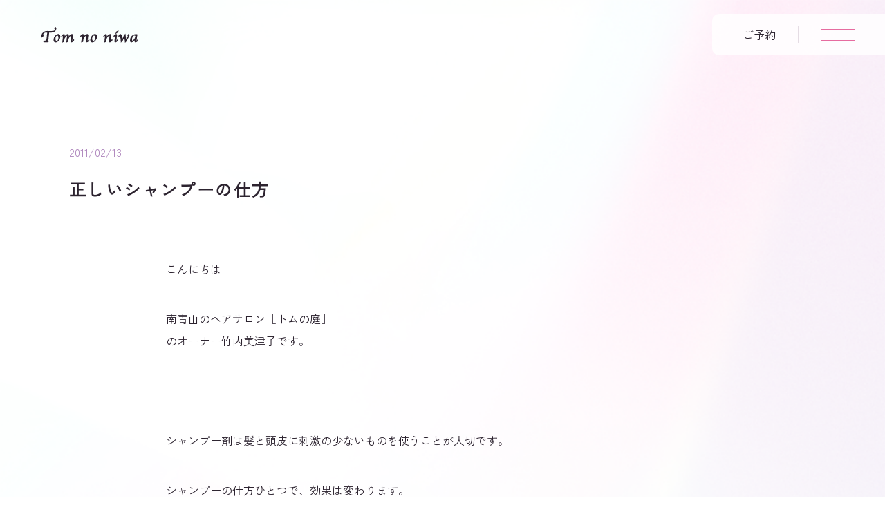

--- FILE ---
content_type: text/html; charset=UTF-8
request_url: https://www.tom-no-niwa.jp/2011/02/13/%E6%AD%A3%E3%81%97%E3%81%84%E3%82%B7%E3%83%A3%E3%83%B3%E3%83%97%E3%83%BC%E3%81%AE%E4%BB%95%E6%96%B9/
body_size: 11808
content:
<!-- header部分の読み込み -->
<!DOCTYPE html>
<html lang="ja">

<head>
  <meta charset="UTF-8">
  <meta name="viewport" content="width=device-width, initial-scale=1">
  <meta name=”keywords” content="">
    <!-- CSS -->
  <link rel="stylesheet" href="https://www.tom-no-niwa.jp/wp-content/themes/RDS/css/main.css">
  <link rel="stylesheet" href="https://www.tom-no-niwa.jp/wp-content/themes/RDS/dist/css/style.css?ver=1bbb8f5ea7332731=b3bbbc7e170654c4=0144978d9a9e7d8d=a999d9680c9acd72" />
  <!-- jquery -->
  <script src="https://ajax.googleapis.com/ajax/libs/jquery/1.11.3/jquery.min.js"></script>
  <!-- JS -->
  <script src="https://www.tom-no-niwa.jp/wp-content/themes/RDS/js/main.js"></script>

  <!-- フォント -->
  <!-- Prata -->
  <link rel="preconnect" href="https://fonts.googleapis.com" />
  <link rel="preconnect" href="https://fonts.gstatic.com" crossorigin />
  <link href="https://fonts.googleapis.com/css2?family=Prata&display=swap" rel="stylesheet" />
  <!-- Zen Kaku Gothic New -->
  <link rel="preconnect" href="https://fonts.googleapis.com" />
  <link rel="preconnect" href="https://fonts.gstatic.com" crossorigin />
  <link href="https://fonts.googleapis.com/css2?family=Zen+Kaku+Gothic+New&display=swap" rel="stylesheet" />
  <!-- Zen Old Mincho -->
  <link rel="preconnect" href="https://fonts.googleapis.com" />
  <link rel="preconnect" href="https://fonts.gstatic.com" crossorigin />
  <link href="https://fonts.googleapis.com/css2?family=Zen+Old+Mincho&display=swap" rel="stylesheet" />
  <link rel="preconnect" href="https://fonts.googleapis.com">
<link rel="preconnect" href="https://fonts.gstatic.com" crossorigin>
<link href="https://fonts.googleapis.com/css2?family=WindSong:wght@400;500&display=swap" rel="stylesheet">
  
		<!-- All in One SEO 4.9.3 - aioseo.com -->
	<meta name="robots" content="max-image-preview:large" />
	<meta name="author" content="jophiel1977michael"/>
	<link rel="canonical" href="https://www.tom-no-niwa.jp/2011/02/13/%e6%ad%a3%e3%81%97%e3%81%84%e3%82%b7%e3%83%a3%e3%83%b3%e3%83%97%e3%83%bc%e3%81%ae%e4%bb%95%e6%96%b9/" />
	<meta name="generator" content="All in One SEO (AIOSEO) 4.9.3" />
		<meta property="og:locale" content="ja_JP" />
		<meta property="og:site_name" content="南青山・洗足のヘアサロン　トムの庭 |" />
		<meta property="og:type" content="article" />
		<meta property="og:title" content="正しいシャンプーの仕方 | 南青山・洗足のヘアサロン トムの庭" />
		<meta property="og:url" content="https://www.tom-no-niwa.jp/2011/02/13/%e6%ad%a3%e3%81%97%e3%81%84%e3%82%b7%e3%83%a3%e3%83%b3%e3%83%97%e3%83%bc%e3%81%ae%e4%bb%95%e6%96%b9/" />
		<meta property="article:published_time" content="2011-02-13T01:53:19+00:00" />
		<meta property="article:modified_time" content="2011-02-13T01:53:19+00:00" />
		<meta name="twitter:card" content="summary_large_image" />
		<meta name="twitter:title" content="正しいシャンプーの仕方 | 南青山・洗足のヘアサロン トムの庭" />
		<script type="application/ld+json" class="aioseo-schema">
			{"@context":"https:\/\/schema.org","@graph":[{"@type":"Article","@id":"https:\/\/www.tom-no-niwa.jp\/2011\/02\/13\/%e6%ad%a3%e3%81%97%e3%81%84%e3%82%b7%e3%83%a3%e3%83%b3%e3%83%97%e3%83%bc%e3%81%ae%e4%bb%95%e6%96%b9\/#article","name":"\u6b63\u3057\u3044\u30b7\u30e3\u30f3\u30d7\u30fc\u306e\u4ed5\u65b9 | \u5357\u9752\u5c71\u30fb\u6d17\u8db3\u306e\u30d8\u30a2\u30b5\u30ed\u30f3 \u30c8\u30e0\u306e\u5ead","headline":"\u6b63\u3057\u3044\u30b7\u30e3\u30f3\u30d7\u30fc\u306e\u4ed5\u65b9","author":{"@id":"https:\/\/www.tom-no-niwa.jp\/author\/jophiel1977michael\/#author"},"publisher":{"@id":"https:\/\/www.tom-no-niwa.jp\/#organization"},"image":{"@type":"ImageObject","url":"http:\/\/blogimg.goo.ne.jp\/user_image\/78\/2c\/3290e523bacd6243c9af65fc21f53548.jpg","@id":"https:\/\/www.tom-no-niwa.jp\/2011\/02\/13\/%e6%ad%a3%e3%81%97%e3%81%84%e3%82%b7%e3%83%a3%e3%83%b3%e3%83%97%e3%83%bc%e3%81%ae%e4%bb%95%e6%96%b9\/#articleImage"},"datePublished":"2011-02-13T10:53:19+09:00","dateModified":"2011-02-13T10:53:19+09:00","inLanguage":"ja","mainEntityOfPage":{"@id":"https:\/\/www.tom-no-niwa.jp\/2011\/02\/13\/%e6%ad%a3%e3%81%97%e3%81%84%e3%82%b7%e3%83%a3%e3%83%b3%e3%83%97%e3%83%bc%e3%81%ae%e4%bb%95%e6%96%b9\/#webpage"},"isPartOf":{"@id":"https:\/\/www.tom-no-niwa.jp\/2011\/02\/13\/%e6%ad%a3%e3%81%97%e3%81%84%e3%82%b7%e3%83%a3%e3%83%b3%e3%83%97%e3%83%bc%e3%81%ae%e4%bb%95%e6%96%b9\/#webpage"},"articleSection":"\u5357\u9752\u5c71\u306e\u30d8\u30a2\u30b5\u30ed\u30f3"},{"@type":"BreadcrumbList","@id":"https:\/\/www.tom-no-niwa.jp\/2011\/02\/13\/%e6%ad%a3%e3%81%97%e3%81%84%e3%82%b7%e3%83%a3%e3%83%b3%e3%83%97%e3%83%bc%e3%81%ae%e4%bb%95%e6%96%b9\/#breadcrumblist","itemListElement":[{"@type":"ListItem","@id":"https:\/\/www.tom-no-niwa.jp#listItem","position":1,"name":"\u30db\u30fc\u30e0","item":"https:\/\/www.tom-no-niwa.jp","nextItem":{"@type":"ListItem","@id":"https:\/\/www.tom-no-niwa.jp\/category\/%e5%8d%97%e9%9d%92%e5%b1%b1%e3%81%ae%e3%83%98%e3%82%a2%e3%82%b5%e3%83%ad%e3%83%b3\/#listItem","name":"\u5357\u9752\u5c71\u306e\u30d8\u30a2\u30b5\u30ed\u30f3"}},{"@type":"ListItem","@id":"https:\/\/www.tom-no-niwa.jp\/category\/%e5%8d%97%e9%9d%92%e5%b1%b1%e3%81%ae%e3%83%98%e3%82%a2%e3%82%b5%e3%83%ad%e3%83%b3\/#listItem","position":2,"name":"\u5357\u9752\u5c71\u306e\u30d8\u30a2\u30b5\u30ed\u30f3","item":"https:\/\/www.tom-no-niwa.jp\/category\/%e5%8d%97%e9%9d%92%e5%b1%b1%e3%81%ae%e3%83%98%e3%82%a2%e3%82%b5%e3%83%ad%e3%83%b3\/","nextItem":{"@type":"ListItem","@id":"https:\/\/www.tom-no-niwa.jp\/2011\/02\/13\/%e6%ad%a3%e3%81%97%e3%81%84%e3%82%b7%e3%83%a3%e3%83%b3%e3%83%97%e3%83%bc%e3%81%ae%e4%bb%95%e6%96%b9\/#listItem","name":"\u6b63\u3057\u3044\u30b7\u30e3\u30f3\u30d7\u30fc\u306e\u4ed5\u65b9"},"previousItem":{"@type":"ListItem","@id":"https:\/\/www.tom-no-niwa.jp#listItem","name":"\u30db\u30fc\u30e0"}},{"@type":"ListItem","@id":"https:\/\/www.tom-no-niwa.jp\/2011\/02\/13\/%e6%ad%a3%e3%81%97%e3%81%84%e3%82%b7%e3%83%a3%e3%83%b3%e3%83%97%e3%83%bc%e3%81%ae%e4%bb%95%e6%96%b9\/#listItem","position":3,"name":"\u6b63\u3057\u3044\u30b7\u30e3\u30f3\u30d7\u30fc\u306e\u4ed5\u65b9","previousItem":{"@type":"ListItem","@id":"https:\/\/www.tom-no-niwa.jp\/category\/%e5%8d%97%e9%9d%92%e5%b1%b1%e3%81%ae%e3%83%98%e3%82%a2%e3%82%b5%e3%83%ad%e3%83%b3\/#listItem","name":"\u5357\u9752\u5c71\u306e\u30d8\u30a2\u30b5\u30ed\u30f3"}}]},{"@type":"Organization","@id":"https:\/\/www.tom-no-niwa.jp\/#organization","name":"\u5357\u9752\u5c71\u30fb\u6d17\u8db3\u306e\u30d8\u30a2\u30b5\u30ed\u30f3\u3000\u30c8\u30e0\u306e\u5ead","url":"https:\/\/www.tom-no-niwa.jp\/"},{"@type":"Person","@id":"https:\/\/www.tom-no-niwa.jp\/author\/jophiel1977michael\/#author","url":"https:\/\/www.tom-no-niwa.jp\/author\/jophiel1977michael\/","name":"jophiel1977michael"},{"@type":"WebPage","@id":"https:\/\/www.tom-no-niwa.jp\/2011\/02\/13\/%e6%ad%a3%e3%81%97%e3%81%84%e3%82%b7%e3%83%a3%e3%83%b3%e3%83%97%e3%83%bc%e3%81%ae%e4%bb%95%e6%96%b9\/#webpage","url":"https:\/\/www.tom-no-niwa.jp\/2011\/02\/13\/%e6%ad%a3%e3%81%97%e3%81%84%e3%82%b7%e3%83%a3%e3%83%b3%e3%83%97%e3%83%bc%e3%81%ae%e4%bb%95%e6%96%b9\/","name":"\u6b63\u3057\u3044\u30b7\u30e3\u30f3\u30d7\u30fc\u306e\u4ed5\u65b9 | \u5357\u9752\u5c71\u30fb\u6d17\u8db3\u306e\u30d8\u30a2\u30b5\u30ed\u30f3 \u30c8\u30e0\u306e\u5ead","inLanguage":"ja","isPartOf":{"@id":"https:\/\/www.tom-no-niwa.jp\/#website"},"breadcrumb":{"@id":"https:\/\/www.tom-no-niwa.jp\/2011\/02\/13\/%e6%ad%a3%e3%81%97%e3%81%84%e3%82%b7%e3%83%a3%e3%83%b3%e3%83%97%e3%83%bc%e3%81%ae%e4%bb%95%e6%96%b9\/#breadcrumblist"},"author":{"@id":"https:\/\/www.tom-no-niwa.jp\/author\/jophiel1977michael\/#author"},"creator":{"@id":"https:\/\/www.tom-no-niwa.jp\/author\/jophiel1977michael\/#author"},"datePublished":"2011-02-13T10:53:19+09:00","dateModified":"2011-02-13T10:53:19+09:00"},{"@type":"WebSite","@id":"https:\/\/www.tom-no-niwa.jp\/#website","url":"https:\/\/www.tom-no-niwa.jp\/","name":"\u30c8\u30e0\u306e\u5ead","inLanguage":"ja","publisher":{"@id":"https:\/\/www.tom-no-niwa.jp\/#organization"}}]}
		</script>
		<!-- All in One SEO -->

<link rel='dns-prefetch' href='//static.addtoany.com' />
<link rel='dns-prefetch' href='//use.fontawesome.com' />
<link rel="alternate" title="oEmbed (JSON)" type="application/json+oembed" href="https://www.tom-no-niwa.jp/wp-json/oembed/1.0/embed?url=https%3A%2F%2Fwww.tom-no-niwa.jp%2F2011%2F02%2F13%2F%25e6%25ad%25a3%25e3%2581%2597%25e3%2581%2584%25e3%2582%25b7%25e3%2583%25a3%25e3%2583%25b3%25e3%2583%2597%25e3%2583%25bc%25e3%2581%25ae%25e4%25bb%2595%25e6%2596%25b9%2F" />
<link rel="alternate" title="oEmbed (XML)" type="text/xml+oembed" href="https://www.tom-no-niwa.jp/wp-json/oembed/1.0/embed?url=https%3A%2F%2Fwww.tom-no-niwa.jp%2F2011%2F02%2F13%2F%25e6%25ad%25a3%25e3%2581%2597%25e3%2581%2584%25e3%2582%25b7%25e3%2583%25a3%25e3%2583%25b3%25e3%2583%2597%25e3%2583%25bc%25e3%2581%25ae%25e4%25bb%2595%25e6%2596%25b9%2F&#038;format=xml" />
<style id='wp-img-auto-sizes-contain-inline-css' type='text/css'>
img:is([sizes=auto i],[sizes^="auto," i]){contain-intrinsic-size:3000px 1500px}
/*# sourceURL=wp-img-auto-sizes-contain-inline-css */
</style>
<link rel='stylesheet' id='sbi_styles-css' href='https://www.tom-no-niwa.jp/wp-content/plugins/instagram-feed/css/sbi-styles.min.css?ver=6.10.0' type='text/css' media='all' />
<style id='wp-emoji-styles-inline-css' type='text/css'>

	img.wp-smiley, img.emoji {
		display: inline !important;
		border: none !important;
		box-shadow: none !important;
		height: 1em !important;
		width: 1em !important;
		margin: 0 0.07em !important;
		vertical-align: -0.1em !important;
		background: none !important;
		padding: 0 !important;
	}
/*# sourceURL=wp-emoji-styles-inline-css */
</style>
<link rel='stylesheet' id='wp-block-library-css' href='https://www.tom-no-niwa.jp/wp-includes/css/dist/block-library/style.min.css?ver=6.9' type='text/css' media='all' />
<style id='global-styles-inline-css' type='text/css'>
:root{--wp--preset--aspect-ratio--square: 1;--wp--preset--aspect-ratio--4-3: 4/3;--wp--preset--aspect-ratio--3-4: 3/4;--wp--preset--aspect-ratio--3-2: 3/2;--wp--preset--aspect-ratio--2-3: 2/3;--wp--preset--aspect-ratio--16-9: 16/9;--wp--preset--aspect-ratio--9-16: 9/16;--wp--preset--color--black: #000000;--wp--preset--color--cyan-bluish-gray: #abb8c3;--wp--preset--color--white: #ffffff;--wp--preset--color--pale-pink: #f78da7;--wp--preset--color--vivid-red: #cf2e2e;--wp--preset--color--luminous-vivid-orange: #ff6900;--wp--preset--color--luminous-vivid-amber: #fcb900;--wp--preset--color--light-green-cyan: #7bdcb5;--wp--preset--color--vivid-green-cyan: #00d084;--wp--preset--color--pale-cyan-blue: #8ed1fc;--wp--preset--color--vivid-cyan-blue: #0693e3;--wp--preset--color--vivid-purple: #9b51e0;--wp--preset--gradient--vivid-cyan-blue-to-vivid-purple: linear-gradient(135deg,rgb(6,147,227) 0%,rgb(155,81,224) 100%);--wp--preset--gradient--light-green-cyan-to-vivid-green-cyan: linear-gradient(135deg,rgb(122,220,180) 0%,rgb(0,208,130) 100%);--wp--preset--gradient--luminous-vivid-amber-to-luminous-vivid-orange: linear-gradient(135deg,rgb(252,185,0) 0%,rgb(255,105,0) 100%);--wp--preset--gradient--luminous-vivid-orange-to-vivid-red: linear-gradient(135deg,rgb(255,105,0) 0%,rgb(207,46,46) 100%);--wp--preset--gradient--very-light-gray-to-cyan-bluish-gray: linear-gradient(135deg,rgb(238,238,238) 0%,rgb(169,184,195) 100%);--wp--preset--gradient--cool-to-warm-spectrum: linear-gradient(135deg,rgb(74,234,220) 0%,rgb(151,120,209) 20%,rgb(207,42,186) 40%,rgb(238,44,130) 60%,rgb(251,105,98) 80%,rgb(254,248,76) 100%);--wp--preset--gradient--blush-light-purple: linear-gradient(135deg,rgb(255,206,236) 0%,rgb(152,150,240) 100%);--wp--preset--gradient--blush-bordeaux: linear-gradient(135deg,rgb(254,205,165) 0%,rgb(254,45,45) 50%,rgb(107,0,62) 100%);--wp--preset--gradient--luminous-dusk: linear-gradient(135deg,rgb(255,203,112) 0%,rgb(199,81,192) 50%,rgb(65,88,208) 100%);--wp--preset--gradient--pale-ocean: linear-gradient(135deg,rgb(255,245,203) 0%,rgb(182,227,212) 50%,rgb(51,167,181) 100%);--wp--preset--gradient--electric-grass: linear-gradient(135deg,rgb(202,248,128) 0%,rgb(113,206,126) 100%);--wp--preset--gradient--midnight: linear-gradient(135deg,rgb(2,3,129) 0%,rgb(40,116,252) 100%);--wp--preset--font-size--small: 13px;--wp--preset--font-size--medium: 20px;--wp--preset--font-size--large: 36px;--wp--preset--font-size--x-large: 42px;--wp--preset--spacing--20: 0.44rem;--wp--preset--spacing--30: 0.67rem;--wp--preset--spacing--40: 1rem;--wp--preset--spacing--50: 1.5rem;--wp--preset--spacing--60: 2.25rem;--wp--preset--spacing--70: 3.38rem;--wp--preset--spacing--80: 5.06rem;--wp--preset--shadow--natural: 6px 6px 9px rgba(0, 0, 0, 0.2);--wp--preset--shadow--deep: 12px 12px 50px rgba(0, 0, 0, 0.4);--wp--preset--shadow--sharp: 6px 6px 0px rgba(0, 0, 0, 0.2);--wp--preset--shadow--outlined: 6px 6px 0px -3px rgb(255, 255, 255), 6px 6px rgb(0, 0, 0);--wp--preset--shadow--crisp: 6px 6px 0px rgb(0, 0, 0);}:where(.is-layout-flex){gap: 0.5em;}:where(.is-layout-grid){gap: 0.5em;}body .is-layout-flex{display: flex;}.is-layout-flex{flex-wrap: wrap;align-items: center;}.is-layout-flex > :is(*, div){margin: 0;}body .is-layout-grid{display: grid;}.is-layout-grid > :is(*, div){margin: 0;}:where(.wp-block-columns.is-layout-flex){gap: 2em;}:where(.wp-block-columns.is-layout-grid){gap: 2em;}:where(.wp-block-post-template.is-layout-flex){gap: 1.25em;}:where(.wp-block-post-template.is-layout-grid){gap: 1.25em;}.has-black-color{color: var(--wp--preset--color--black) !important;}.has-cyan-bluish-gray-color{color: var(--wp--preset--color--cyan-bluish-gray) !important;}.has-white-color{color: var(--wp--preset--color--white) !important;}.has-pale-pink-color{color: var(--wp--preset--color--pale-pink) !important;}.has-vivid-red-color{color: var(--wp--preset--color--vivid-red) !important;}.has-luminous-vivid-orange-color{color: var(--wp--preset--color--luminous-vivid-orange) !important;}.has-luminous-vivid-amber-color{color: var(--wp--preset--color--luminous-vivid-amber) !important;}.has-light-green-cyan-color{color: var(--wp--preset--color--light-green-cyan) !important;}.has-vivid-green-cyan-color{color: var(--wp--preset--color--vivid-green-cyan) !important;}.has-pale-cyan-blue-color{color: var(--wp--preset--color--pale-cyan-blue) !important;}.has-vivid-cyan-blue-color{color: var(--wp--preset--color--vivid-cyan-blue) !important;}.has-vivid-purple-color{color: var(--wp--preset--color--vivid-purple) !important;}.has-black-background-color{background-color: var(--wp--preset--color--black) !important;}.has-cyan-bluish-gray-background-color{background-color: var(--wp--preset--color--cyan-bluish-gray) !important;}.has-white-background-color{background-color: var(--wp--preset--color--white) !important;}.has-pale-pink-background-color{background-color: var(--wp--preset--color--pale-pink) !important;}.has-vivid-red-background-color{background-color: var(--wp--preset--color--vivid-red) !important;}.has-luminous-vivid-orange-background-color{background-color: var(--wp--preset--color--luminous-vivid-orange) !important;}.has-luminous-vivid-amber-background-color{background-color: var(--wp--preset--color--luminous-vivid-amber) !important;}.has-light-green-cyan-background-color{background-color: var(--wp--preset--color--light-green-cyan) !important;}.has-vivid-green-cyan-background-color{background-color: var(--wp--preset--color--vivid-green-cyan) !important;}.has-pale-cyan-blue-background-color{background-color: var(--wp--preset--color--pale-cyan-blue) !important;}.has-vivid-cyan-blue-background-color{background-color: var(--wp--preset--color--vivid-cyan-blue) !important;}.has-vivid-purple-background-color{background-color: var(--wp--preset--color--vivid-purple) !important;}.has-black-border-color{border-color: var(--wp--preset--color--black) !important;}.has-cyan-bluish-gray-border-color{border-color: var(--wp--preset--color--cyan-bluish-gray) !important;}.has-white-border-color{border-color: var(--wp--preset--color--white) !important;}.has-pale-pink-border-color{border-color: var(--wp--preset--color--pale-pink) !important;}.has-vivid-red-border-color{border-color: var(--wp--preset--color--vivid-red) !important;}.has-luminous-vivid-orange-border-color{border-color: var(--wp--preset--color--luminous-vivid-orange) !important;}.has-luminous-vivid-amber-border-color{border-color: var(--wp--preset--color--luminous-vivid-amber) !important;}.has-light-green-cyan-border-color{border-color: var(--wp--preset--color--light-green-cyan) !important;}.has-vivid-green-cyan-border-color{border-color: var(--wp--preset--color--vivid-green-cyan) !important;}.has-pale-cyan-blue-border-color{border-color: var(--wp--preset--color--pale-cyan-blue) !important;}.has-vivid-cyan-blue-border-color{border-color: var(--wp--preset--color--vivid-cyan-blue) !important;}.has-vivid-purple-border-color{border-color: var(--wp--preset--color--vivid-purple) !important;}.has-vivid-cyan-blue-to-vivid-purple-gradient-background{background: var(--wp--preset--gradient--vivid-cyan-blue-to-vivid-purple) !important;}.has-light-green-cyan-to-vivid-green-cyan-gradient-background{background: var(--wp--preset--gradient--light-green-cyan-to-vivid-green-cyan) !important;}.has-luminous-vivid-amber-to-luminous-vivid-orange-gradient-background{background: var(--wp--preset--gradient--luminous-vivid-amber-to-luminous-vivid-orange) !important;}.has-luminous-vivid-orange-to-vivid-red-gradient-background{background: var(--wp--preset--gradient--luminous-vivid-orange-to-vivid-red) !important;}.has-very-light-gray-to-cyan-bluish-gray-gradient-background{background: var(--wp--preset--gradient--very-light-gray-to-cyan-bluish-gray) !important;}.has-cool-to-warm-spectrum-gradient-background{background: var(--wp--preset--gradient--cool-to-warm-spectrum) !important;}.has-blush-light-purple-gradient-background{background: var(--wp--preset--gradient--blush-light-purple) !important;}.has-blush-bordeaux-gradient-background{background: var(--wp--preset--gradient--blush-bordeaux) !important;}.has-luminous-dusk-gradient-background{background: var(--wp--preset--gradient--luminous-dusk) !important;}.has-pale-ocean-gradient-background{background: var(--wp--preset--gradient--pale-ocean) !important;}.has-electric-grass-gradient-background{background: var(--wp--preset--gradient--electric-grass) !important;}.has-midnight-gradient-background{background: var(--wp--preset--gradient--midnight) !important;}.has-small-font-size{font-size: var(--wp--preset--font-size--small) !important;}.has-medium-font-size{font-size: var(--wp--preset--font-size--medium) !important;}.has-large-font-size{font-size: var(--wp--preset--font-size--large) !important;}.has-x-large-font-size{font-size: var(--wp--preset--font-size--x-large) !important;}
/*# sourceURL=global-styles-inline-css */
</style>

<style id='classic-theme-styles-inline-css' type='text/css'>
/*! This file is auto-generated */
.wp-block-button__link{color:#fff;background-color:#32373c;border-radius:9999px;box-shadow:none;text-decoration:none;padding:calc(.667em + 2px) calc(1.333em + 2px);font-size:1.125em}.wp-block-file__button{background:#32373c;color:#fff;text-decoration:none}
/*# sourceURL=/wp-includes/css/classic-themes.min.css */
</style>
<style id='font-awesome-svg-styles-default-inline-css' type='text/css'>
.svg-inline--fa {
  display: inline-block;
  height: 1em;
  overflow: visible;
  vertical-align: -.125em;
}
/*# sourceURL=font-awesome-svg-styles-default-inline-css */
</style>
<link rel='stylesheet' id='font-awesome-svg-styles-css' href='https://www.tom-no-niwa.jp/wp-content/uploads/font-awesome/v6.5.2/css/svg-with-js.css' type='text/css' media='all' />
<style id='font-awesome-svg-styles-inline-css' type='text/css'>
   .wp-block-font-awesome-icon svg::before,
   .wp-rich-text-font-awesome-icon svg::before {content: unset;}
/*# sourceURL=font-awesome-svg-styles-inline-css */
</style>
<link rel='stylesheet' id='contact-form-7-css' href='https://www.tom-no-niwa.jp/wp-content/plugins/contact-form-7/includes/css/styles.css?ver=6.1.4' type='text/css' media='all' />
<link rel='stylesheet' id='cf7msm_styles-css' href='https://www.tom-no-niwa.jp/wp-content/plugins/contact-form-7-multi-step-module/resources/cf7msm.css?ver=4.5' type='text/css' media='all' />
<link rel='stylesheet' id='font-awesome-official-css' href='https://use.fontawesome.com/releases/v6.5.2/css/all.css' type='text/css' media='all' integrity="sha384-PPIZEGYM1v8zp5Py7UjFb79S58UeqCL9pYVnVPURKEqvioPROaVAJKKLzvH2rDnI" crossorigin="anonymous" />
<link rel='stylesheet' id='wp-pagenavi-css' href='https://www.tom-no-niwa.jp/wp-content/plugins/wp-pagenavi/pagenavi-css.css?ver=2.70' type='text/css' media='all' />
<link rel='stylesheet' id='usces_default_css-css' href='https://www.tom-no-niwa.jp/wp-content/plugins/usc-e-shop/css/usces_default.css?ver=2.10.6.2408191' type='text/css' media='all' />
<link rel='stylesheet' id='dashicons-css' href='https://www.tom-no-niwa.jp/wp-includes/css/dashicons.min.css?ver=6.9' type='text/css' media='all' />
<link rel='stylesheet' id='usces_cart_css-css' href='https://www.tom-no-niwa.jp/wp-content/plugins/usc-e-shop/css/usces_cart.css?ver=2.10.6.2408191' type='text/css' media='all' />
<link rel='stylesheet' id='addtoany-css' href='https://www.tom-no-niwa.jp/wp-content/plugins/add-to-any/addtoany.min.css?ver=1.16' type='text/css' media='all' />
<link rel='stylesheet' id='font-awesome-official-v4shim-css' href='https://use.fontawesome.com/releases/v6.5.2/css/v4-shims.css' type='text/css' media='all' integrity="sha384-XyvK/kKwgVW+fuRkusfLgfhAMuaxLPSOY8W7wj8tUkf0Nr2WGHniPmpdu+cmPS5n" crossorigin="anonymous" />
<script type="text/javascript" src="https://www.tom-no-niwa.jp/wp-includes/js/jquery/jquery.min.js?ver=3.7.1" id="jquery-core-js"></script>
<script type="text/javascript" src="https://www.tom-no-niwa.jp/wp-includes/js/jquery/jquery-migrate.min.js?ver=3.4.1" id="jquery-migrate-js"></script>
<script type="text/javascript" id="addtoany-core-js-before">
/* <![CDATA[ */
window.a2a_config=window.a2a_config||{};a2a_config.callbacks=[];a2a_config.overlays=[];a2a_config.templates={};a2a_localize = {
	Share: "共有",
	Save: "ブックマーク",
	Subscribe: "購読",
	Email: "メール",
	Bookmark: "ブックマーク",
	ShowAll: "すべて表示する",
	ShowLess: "小さく表示する",
	FindServices: "サービスを探す",
	FindAnyServiceToAddTo: "追加するサービスを今すぐ探す",
	PoweredBy: "Powered by",
	ShareViaEmail: "メールでシェアする",
	SubscribeViaEmail: "メールで購読する",
	BookmarkInYourBrowser: "ブラウザにブックマーク",
	BookmarkInstructions: "このページをブックマークするには、 Ctrl+D または \u2318+D を押下。",
	AddToYourFavorites: "お気に入りに追加",
	SendFromWebOrProgram: "任意のメールアドレスまたはメールプログラムから送信",
	EmailProgram: "メールプログラム",
	More: "詳細&#8230;",
	ThanksForSharing: "共有ありがとうございます !",
	ThanksForFollowing: "フォローありがとうございます !"
};


//# sourceURL=addtoany-core-js-before
/* ]]> */
</script>
<script type="text/javascript" defer src="https://static.addtoany.com/menu/page.js" id="addtoany-core-js"></script>
<script type="text/javascript" defer src="https://www.tom-no-niwa.jp/wp-content/plugins/add-to-any/addtoany.min.js?ver=1.1" id="addtoany-jquery-js"></script>
<link rel="https://api.w.org/" href="https://www.tom-no-niwa.jp/wp-json/" /><link rel="alternate" title="JSON" type="application/json" href="https://www.tom-no-niwa.jp/wp-json/wp/v2/posts/1338" /><link rel="EditURI" type="application/rsd+xml" title="RSD" href="https://www.tom-no-niwa.jp/xmlrpc.php?rsd" />
<meta name="generator" content="WordPress 6.9" />
<link rel='shortlink' href='https://www.tom-no-niwa.jp/?p=1338' />
<link rel="icon" href="https://www.tom-no-niwa.jp/wp-content/uploads/2024/06/cropped-favicon-1-32x32.png" sizes="32x32" />
<link rel="icon" href="https://www.tom-no-niwa.jp/wp-content/uploads/2024/06/cropped-favicon-1-192x192.png" sizes="192x192" />
<link rel="apple-touch-icon" href="https://www.tom-no-niwa.jp/wp-content/uploads/2024/06/cropped-favicon-1-180x180.png" />
<meta name="msapplication-TileImage" content="https://www.tom-no-niwa.jp/wp-content/uploads/2024/06/cropped-favicon-1-270x270.png" />
</head>

<body class="wp-singular post-template-default single single-post postid-1338 single-format-standard wp-theme-RDS">
  <div class="page-loader hidden" id="element1">
    <figure class="loader-icon">
      <a href="https://www.tom-no-niwa.jp">
        <img src="https://www.tom-no-niwa.jp/wp-content/themes/RDS/dist/img/common-icon/site-flower-icon.svg" alt="" width="" height="" loading="lazy" decoding="async" />
      </a>
    </figure>
  </div>
  <header class="header l-header hidden element6 visible second">
    <div class="header__inner">
      <figure class="header-logo">
      <a href="https://www.tom-no-niwa.jp">
        <img src="https://www.tom-no-niwa.jp/wp-content/themes/RDS/dist/img/header/header-logo.svg" alt="" width="" height="" loading="lazy" decoding="async" />
        </a>
      </figure>
      <nav class="g-nav">
        <div class="nav__list">
          <div class="nav__item btn-list display-none">
            <ul>
              <li class="web">
                <div class="triangle"></div>
                <a href="https://appt.salondenet.jp/index.php?corpstr=tom-no-niwa" target="_blank">
                  <figure class="web-icon">
                    <img src="https://www.tom-no-niwa.jp/wp-content/themes/RDS/dist/img/header/header-web-icon.svg" alt="" width="" height="" loading="lazy" decoding="async" />
                  </figure>

                  <p>WEB予約</p>
                </a>
              </li>
              <li class="line">
                <div class="triangle"></div>
                <a target="_blank" href="https://line.me/R/ti/p/@317rjiso?from=page&accountId=317rjiso">
                  <figure class="line-qrcode" id="qrcode">
                    <img src="https://www.tom-no-niwa.jp/wp-content/themes/RDS/dist/img/header/QR80x80_RDS_LINE.webp" alt="" width="" height="" loading="lazy" decoding="async" />
                  </figure>
                  <p>LINE予約</p>
                  <figure class="line-addfriend">
                    <img src="https://www.tom-no-niwa.jp/wp-content/themes/RDS/dist/img/header/header-addfriend-icon.svg" alt="" width="" height="" loading="lazy" decoding="async" />
                  </figure>
                </a>
              </li>
            </ul>
          </div>
          <div class="nav__item text-list">
            <ul>
              <li>
                <a href="https://www.tom-no-niwa.jp/about/">
                  <p><span>about</span>トムの庭について</p>
                </a>
              </li>
              <li class="nav__item item2">
                <a href="https://www.tom-no-niwa.jp/menu/">
                  <p><span>menu</span>メニュー</p>
                </a>
              </li>
              <li class="nav__item item3">
                <a href="https://www.tom-no-niwa.jp/product/">
                  <p><span>products</span>アビエについて</p>
                </a>
              </li>
              <li class="nav__item item4">
                <a href="https://www.tom-no-niwa.jp/category/item/">
                  <p><span>shop</span>オンラインショップ</p>
                </a>
              </li>
              <li class="nav__item item5">
                <a href="https://www.tom-no-niwa.jp/recruit/">
                  <p><span>recruit</span>採用情報</p>
                </a>
              </li>
              <li class="nav__item item6">
                <a href="https://www.tom-no-niwa.jp/information/">
                  <p><span>news</span>お知らせ</p>
                </a>
              </li>
              <li class="nav__item item7">
                <a href="https://www.tom-no-niwa.jp/company/">
                  <p><span>company</span>会社概要</p>
                </a>
              </li>
            </ul>
          </div>
          <div class="nav__item insta">
            <figure class="insta-icon">
              <a href="https://www.instagram.com/tomnoniwa/?hl=ja" target="_blank">
                <!-- <img src="https://www.tom-no-niwa.jp/wp-content/themes/RDS/dist/img/common-icon/insta-icon.svg" alt="" width="" height="" loading="lazy" decoding="async" /> -->
                <i class="fa-brands fa-instagram"></i>
              </a>
            </figure>
            <div class="insta-text">
              <a class="privacy-policy" href="https://www.tom-no-niwa.jp/privacy/">プライバシーポリシー</a>
              <a href="https://www.tom-no-niwa.jp/guide/">特定商取引法に基づく表記</a>
            </div>
          </div>
        </div>
      </nav>
      <div class="header-right">
        <p class="reserve">ご予約</p>
        <div class="hamburger-menu" id="js-hamburger">
          <span></span>
          <span></span>
        </div>
      </div>
    </div>
  </header>
<section class="news-detail">
  <div class="section-content narrow">
    <p class="news-date">2011/02/13</p>
    <h1 class="news-title">正しいシャンプーの仕方</h1>
    <div class="news-content">
      <p>こんにちは</p>
<p><a title="abieヘアケアシリーズに新たなラインアップ" href="http://www.tom-no-niwa.com" target="_self" rel="noopener noreferrer">南青山のヘアサロン［トムの庭］</a>のオーナー竹内美津子です。</p>
<p>&nbsp;</p>
<p><a title="髪と頭皮に大切なのはシャンプーです" href="http://blog.goo.ne.jp/jophiel1977michael/e/94d6def6bb5c22b7ba624e0fd8378714" target="_self" rel="noopener noreferrer">シャンプー剤は髪と頭皮に刺激の少ないものを使うことが大切です。</a></p>
<p>シャンプーの仕方ひとつで、効果は変わります。</p>
<p><img fetchpriority="high" decoding="async" src="http://blogimg.goo.ne.jp/user_image/78/2c/3290e523bacd6243c9af65fc21f53548.jpg" border="0" alt="" width="262" height="240" /></p>
<p>まずは、お湯でしっかり汚れを落とします。</p>
<p>シャンプー剤を泡立たせるために髪を濡らすのではなく、よくすすいで汚れを落とします。</p>
<p>汚れの80％くらいは、お湯で洗い流せるので、無駄にシャンプー剤を使わずにすみます。</p>
<p><a href="http://blogimg.goo.ne.jp/user_image/56/a8/85974cd6be9ecd4fd27caff7f34baa34.jpg"><img decoding="async" src="http://blogimg.goo.ne.jp/user_image/56/a8/85974cd6be9ecd4fd27caff7f34baa34.jpg" border="0" alt="" width="256" height="251" /></a></p>
<p>1回目のシャンプーは全体に泡立てたら、さっと流します。</p>
<p><img decoding="async" src="http://blogimg.goo.ne.jp/user_image/69/1e/34d7b85989f4fb454e8c407e80534d0f.jpg" border="0" alt="" width="257" height="274" /></p>
<p>2回目のシャンプーは、頭皮をマッサージしながらよく洗います。</p>
<p>頭皮がきれいになると、毛根が活性化します。</p>
<p><a title="9種類の植物エキスを配合" href="http://www.tom-no-niwa.com/abie.html" target="_self" rel="noopener noreferrer">abie</a>なら、植物エキスの力で頭皮を健康に整えます。</p>
<p><img decoding="async" src="http://blogimg.goo.ne.jp/user_image/52/fd/66da0338bc1b1e61bcab9f5448f68962.jpg" border="0" alt="" width="258" height="280" /></p>
<p>すすぎは、しっかり。</p>
<p>すすぎ残しがフケ、かゆみ、臭いの原因なので</p>
<p>洗う時間の倍くらい、丁寧にすすぎます。</p>
<p>&nbsp;</p>
<p>これで、髪美人になりました。</p>
<p>乾かし方にも、コツがあります。それは、次の機会に・・・</p>
<p>&nbsp;</p>
<p>今日も楽しく健やかな一日でありますように！</p>
<p>&nbsp;</p>
      <div class="reservation-wrapper display-none">
        <p class="">ご予約はこちら</p>
        <div class="btn__list single-post">
          <a target="_blank" href="https://appt.salondenet.jp/index.php?corpstr=tom-no-niwa" class="reserve-btn w-100-sp">
            <div class="triangle"></div>
            <figure class="reserve-btn-icon">
              <img src="https://www.tom-no-niwa.jp/wp-content/themes/RDS/dist/img/common-icon/reserve-btn-icon.svg" alt="" width="" height="" loading="lazy" decoding="async" />
            </figure>
            <p>WEB予約はこちら</p>
          </a>
          <a target="_blank" href="https://line.me/R/ti/p/@317rjiso?from=page&accountId=317rjiso" class="reserve-btn tel-btn w-100-sp">
            <div class="triangle"></div>
            <figure class="reserve-btn-icon">
              <img src="https://www.tom-no-niwa.jp/wp-content/themes/RDS/dist/img/header/QR80x80_RDS_LINE.webp" alt="" width="" height="" loading="lazy" decoding="async" />
            </figure>
            <p>LINE予約はこちら</p>
          </a>
        </div>
      </div>
      <div class="followus-box">
      <div class="triangle"></div>
        <p>Follow Us!</p>
        <a href="https://www.instagram.com/tomnoniwa/?hl=ja" class="followus-wrappder" target="_blank">
          <img src="https://www.tom-no-niwa.jp/wp-content/themes/RDS/dist/img/icon-ig.png" alt="" class="">
        </a>
      </div>
    </div>
    <div class="pagenation-single-post">
  
        <a href="https://www.tom-no-niwa.jp/2011/02/12/%e9%ab%98%e4%be%a1%e3%81%aa%e3%83%98%e3%82%a2%e3%83%88%e3%83%aa%e3%83%bc%e3%83%88%e3%83%a1%e3%83%b3%e3%83%88%e3%82%92%e4%bd%bf%e3%81%86%e5%89%8d%e3%81%ab/" class="to-before-post w-100-sp">
          <img src="https://www.tom-no-niwa.jp/wp-content/themes/RDS/dist/img/former-post-arrow.png" alt="矢印" class="post-arrow">前の記事
      </a>
  
  <a href="https://www.tom-no-niwa.jp/information/" class="to-post-archive w-100-sp">一覧へ戻る</a>

        <a href="https://www.tom-no-niwa.jp/2014/03/27/toile-de-jouy%e3%83%88%e3%83%af%e3%83%ab%e3%83%bb%e3%83%89%e3%83%bb%e3%82%b8%e3%83%a5%e3%82%a4%ef%bc%89%ef%bc%9a%e5%8d%97%e9%9d%92%e5%b1%b1%e5%ba%97%e5%86%85%e8%a3%85/" class="to-after-post w-100-sp">
          次の記事<img src="https://www.tom-no-niwa.jp/wp-content/themes/RDS/dist/img/after-post-arrow.png" alt="矢印" class="post-arrow">
      </a>
  </div>

  </div>
</section>

<!-- footer部分の読み込み -->
<!-- ぱんくずクズリストの読み込み -->
<section class="breadcrumbs">
    <div class="section-content narrow">
        <div class="breadcrumbs" typeof="BreadcrumbList" vocab="https://schema.org/">
            <span property="itemListElement" typeof="ListItem"><a property="item" typeof="WebPage" title="南青山・洗足のヘアサロン　トムの庭へ移動する" href="https://www.tom-no-niwa.jp" class="home" ><span property="name">南青山・洗足のヘアサロン　トムの庭</span></a><meta property="position" content="1"></span><span class="breadcrumbs-slash">/</span><span property="itemListElement" typeof="ListItem"><a property="item" typeof="WebPage" title="Go to the 南青山のヘアサロン カテゴリー archives." href="https://www.tom-no-niwa.jp/category/%e5%8d%97%e9%9d%92%e5%b1%b1%e3%81%ae%e3%83%98%e3%82%a2%e3%82%b5%e3%83%ad%e3%83%b3/" class="taxonomy category" ><span property="name">南青山のヘアサロン</span></a><meta property="position" content="2"></span><span class="breadcrumbs-slash">/</span><span property="itemListElement" typeof="ListItem"><span property="name" class="post post-post current-item">正しいシャンプーの仕方</span><meta property="url" content="https://www.tom-no-niwa.jp/2011/02/13/%e6%ad%a3%e3%81%97%e3%81%84%e3%82%b7%e3%83%a3%e3%83%b3%e3%83%97%e3%83%bc%e3%81%ae%e4%bb%95%e6%96%b9/"><meta property="position" content="3"></span>        </div>
    </div>
</section>
<footer class="footer l-footer">
        <div class="footer-container">
          <div class="l__inner-outer">
            <div class="l__inner l__inner-1080">
              <ul class="footer__list">
                <li class="footer__item minamiaoyama shop-info">
                  <div class="shop-access">
                    <p class="shop-name">南青山本店</p>
                    <div class="shop-date">
                      <p class="access">access</p>
                      <ul>
                        <li>〒107-0062</li>
                        <li>東京都港区南青山6-12-14</li>
                        <li>東京メトロ「表参道駅」ｂ3出口より徒歩8分</li>
                      </ul>
                    </div>
                  </div>
                  <div class="btn-list">
                    <a class="footer-btn1" href="https://beauty.hotpepper.jp/slnH000394795/" target="_blank">WEBで予約する</a>
                    <a href="tel:03-3499-3195" class="footer-btn2">03-3499-3195</a>
                  </div>
                </li>
                <li class="footer__item senzoku shop-info">
                  <div class="shop-access">
                    <p class="shop-name">洗足店</p>
                    <div class="shop-date">
                      <p class="access">access</p>
                      <ul>
                        <li>〒152-0012</li>
                        <li>東京都目黒区洗足2-6-12 可和原の家1F</li>
                        <li>東急目黒線「洗足駅」より徒歩1分</li>
                      </ul>
                    </div>
                  </div>

                  <div class="btn-list">
                    <a class="footer-btn1" href="https://beauty.hotpepper.jp/slnH000394795/" target="_blank">WEBで予約する</a>
                    <a href="tel:03-3712-2281" class="footer-btn2">03-3712-2281</a>
                  </div>
                </li>
                <li class="footer__item pic">
                  <figure class="footer-pic1">
                    <a href="https://www.tom-no-niwa.jp/category/item/">
                      <div class="filter">online shop</div>
                      <div class="triangle"></div>
                      <img src="https://www.tom-no-niwa.jp/wp-content/themes/RDS/dist/img/footer/footer-image1.webp" alt="" width="" height="" loading="lazy" decoding="async" />
                    </a>
                  </figure>
                  <figure class="footer-pic2">
                    <a href="https://www.tom-no-niwa.jp/recruit/">
                      <div class="filter">recruit info</div>
                      <div class="triangle"></div>
                      <img src="https://www.tom-no-niwa.jp/wp-content/themes/RDS/dist/img/footer/footer-image2.webp" alt="" width="" height="" loading="lazy" decoding="async" />
                    </a>
                  </figure>
                </li>
              </ul>
              <ul class="footer__list2">
                <li class="footer__item2 item2-info">
                  <a href="https://www.tom-no-niwa.jp">
                    <img src="https://www.tom-no-niwa.jp/wp-content/themes/RDS/dist/img/footer/footer-flower-icon.webp" alt="" width="" height="" loading="lazy" decoding="async" />
                  </a>
                  <div class="salon-name">
                    <p class="sub-name">Hair make up salon</p>
                    <p class="name">トムの庭</p>
                  </div>
                </li>
                <li class="footer__item2 item2-nav">
                  <div class="icon-list">
                    <a href="https://www.instagram.com/tomnoniwa/?hl=ja" target="_blank" class="insta-icon">
                      <img src="https://www.tom-no-niwa.jp/wp-content/themes/RDS/dist/img/footer/footer-insta-icon.webp" alt="" width="" height="" loading="lazy" decoding="async" />
                      <img src="https://www.tom-no-niwa.jp/wp-content/themes/RDS/dist/img/footer/insta-icon-p.webp" alt="" width="" height="" loading="lazy" decoding="async" />
                    </a>
                    <a class="line-icon display-none" target="_blank" href="https://line.me/R/ti/p/@317rjiso?from=page&accountId=317rjiso">
                      <img src="https://www.tom-no-niwa.jp/wp-content/themes/RDS/dist/img/footer/footer-line-icon.webp" alt="" width="" height="" loading="lazy" decoding="async" />
                      <img src="https://www.tom-no-niwa.jp/wp-content/themes/RDS/dist/img/footer/line-icon-p.webp" alt="" width="" height="" loading="lazy" decoding="async" />
                    </a>
                  </div>
                  <ul class="footer-nav">
                    <li class="nav-top">
                      <a href="https://www.tom-no-niwa.jp">トップページ</a>
                    </li>
                    <li>|</li>
                    <li class="nav-about">
                      <a href="https://www.tom-no-niwa.jp/about/">トムの庭について</a>
                    </li>
                    <li class="pc-only">|</li>
                    <li class="nav-menu">
                      <a href="https://www.tom-no-niwa.jp/menu/">メニュー</a>
                    </li>
                    <li>|</li>
                    <li class="nav-products">
                      <a href="https://www.tom-no-niwa.jp/product/">アビエについて</a>
                    </li>
                    <li class="pc-only">|</li>
                    <li class="nav-news">
                      <a href="https://www.tom-no-niwa.jp/information/">お知らせ</a>
                    </li>
                    <li>|</li>

                    <li class="nav-company">
                      <a href="https://www.tom-no-niwa.jp/company/">会社概要</a>
                    </li>
                  </ul>
                </li>
              </ul>
            </div>
          </div>
        </div>
        <div class="copy">
          <div class="l__inner-outer">
            <div class="l__inner l__inner-1080 copyright-text">
              <p class="copyright">
                <small>Copyright ©︎ 2024 Tom no niwa All Rights Reserved.</small>
              </p>
              <div class="privacy-policy-text">
                <a href="https://www.tom-no-niwa.jp/privacy/" class="privacy-policy">プライバシーポリシー</a>
                <a href="https://www.tom-no-niwa.jp/guide/">特定商取引法に基づく表記</a>
              </div>
            </div>
          </div>
        </div>
      </footer>
    </div>
  </div>

  <script src="https://code.jquery.com/jquery-3.7.1.js" integrity="sha256-eKhayi8LEQwp4NKxN+CfCh+3qOVUtJn3QNZ0TciWLP4=" crossorigin="anonymous"></script>
  <script src="https://cdnjs.cloudflare.com/ajax/libs/qrcodejs/1.0.0/qrcode.min.js"></script>

  <script src="https://www.tom-no-niwa.jp/wp-content/themes/RDS/dist/js/bundle.js"></script>
  <script type="speculationrules">
{"prefetch":[{"source":"document","where":{"and":[{"href_matches":"/*"},{"not":{"href_matches":["/wp-*.php","/wp-admin/*","/wp-content/uploads/*","/wp-content/*","/wp-content/plugins/*","/wp-content/themes/RDS/*","/*\\?(.+)"]}},{"not":{"selector_matches":"a[rel~=\"nofollow\"]"}},{"not":{"selector_matches":".no-prefetch, .no-prefetch a"}}]},"eagerness":"conservative"}]}
</script>
	<script type='text/javascript'>
		uscesL10n = {
			
			'ajaxurl': "https://www.tom-no-niwa.jp/wp-admin/admin-ajax.php",
			'loaderurl': "https://www.tom-no-niwa.jp/wp-content/plugins/usc-e-shop/images/loading.gif",
			'post_id': "1338",
			'cart_number': "1795",
			'is_cart_row': false,
			'opt_esse': new Array(  ),
			'opt_means': new Array(  ),
			'mes_opts': new Array(  ),
			'key_opts': new Array(  ),
			'previous_url': "https://www.tom-no-niwa.jp",
			'itemRestriction': "",
			'itemOrderAcceptable': "0",
			'uscespage': "",
			'uscesid': "MGc3M2prNnU1OWhwMmRsNXY2OHNrMTFvNGJjN2VrMDlyMzg2NjJyX2FjdGluZ18wX0E%3D",
			'wc_nonce': "b6041119d3"
		}
	</script>
	<script type='text/javascript' src='https://www.tom-no-niwa.jp/wp-content/plugins/usc-e-shop/js/usces_cart.js'></script>
<!-- Welcart version : v2.10.6.2408191 -->
<!-- Instagram Feed JS -->
<script type="text/javascript">
var sbiajaxurl = "https://www.tom-no-niwa.jp/wp-admin/admin-ajax.php";
jQuery( document ).ready(function($) {
window.sbi_custom_js = function(){
$('.sbi_load_btn').unbind('click').click(function(e){
e.preventDefault();
window.open('https://www.instagram.com/tomnoniwa/');
return false;
});
}
});
</script>
<script type="text/javascript" src="https://www.tom-no-niwa.jp/wp-includes/js/dist/hooks.min.js?ver=dd5603f07f9220ed27f1" id="wp-hooks-js"></script>
<script type="text/javascript" src="https://www.tom-no-niwa.jp/wp-includes/js/dist/i18n.min.js?ver=c26c3dc7bed366793375" id="wp-i18n-js"></script>
<script type="text/javascript" id="wp-i18n-js-after">
/* <![CDATA[ */
wp.i18n.setLocaleData( { 'text direction\u0004ltr': [ 'ltr' ] } );
//# sourceURL=wp-i18n-js-after
/* ]]> */
</script>
<script type="text/javascript" src="https://www.tom-no-niwa.jp/wp-content/plugins/contact-form-7/includes/swv/js/index.js?ver=6.1.4" id="swv-js"></script>
<script type="text/javascript" id="contact-form-7-js-translations">
/* <![CDATA[ */
( function( domain, translations ) {
	var localeData = translations.locale_data[ domain ] || translations.locale_data.messages;
	localeData[""].domain = domain;
	wp.i18n.setLocaleData( localeData, domain );
} )( "contact-form-7", {"translation-revision-date":"2025-11-30 08:12:23+0000","generator":"GlotPress\/4.0.3","domain":"messages","locale_data":{"messages":{"":{"domain":"messages","plural-forms":"nplurals=1; plural=0;","lang":"ja_JP"},"This contact form is placed in the wrong place.":["\u3053\u306e\u30b3\u30f3\u30bf\u30af\u30c8\u30d5\u30a9\u30fc\u30e0\u306f\u9593\u9055\u3063\u305f\u4f4d\u7f6e\u306b\u7f6e\u304b\u308c\u3066\u3044\u307e\u3059\u3002"],"Error:":["\u30a8\u30e9\u30fc:"]}},"comment":{"reference":"includes\/js\/index.js"}} );
//# sourceURL=contact-form-7-js-translations
/* ]]> */
</script>
<script type="text/javascript" id="contact-form-7-js-before">
/* <![CDATA[ */
var wpcf7 = {
    "api": {
        "root": "https:\/\/www.tom-no-niwa.jp\/wp-json\/",
        "namespace": "contact-form-7\/v1"
    }
};
//# sourceURL=contact-form-7-js-before
/* ]]> */
</script>
<script type="text/javascript" src="https://www.tom-no-niwa.jp/wp-content/plugins/contact-form-7/includes/js/index.js?ver=6.1.4" id="contact-form-7-js"></script>
<script type="text/javascript" id="cf7msm-js-extra">
/* <![CDATA[ */
var cf7msm_posted_data = [];
//# sourceURL=cf7msm-js-extra
/* ]]> */
</script>
<script type="text/javascript" src="https://www.tom-no-niwa.jp/wp-content/plugins/contact-form-7-multi-step-module/resources/cf7msm.min.js?ver=4.5" id="cf7msm-js"></script>
<script id="wp-emoji-settings" type="application/json">
{"baseUrl":"https://s.w.org/images/core/emoji/17.0.2/72x72/","ext":".png","svgUrl":"https://s.w.org/images/core/emoji/17.0.2/svg/","svgExt":".svg","source":{"concatemoji":"https://www.tom-no-niwa.jp/wp-includes/js/wp-emoji-release.min.js?ver=6.9"}}
</script>
<script type="module">
/* <![CDATA[ */
/*! This file is auto-generated */
const a=JSON.parse(document.getElementById("wp-emoji-settings").textContent),o=(window._wpemojiSettings=a,"wpEmojiSettingsSupports"),s=["flag","emoji"];function i(e){try{var t={supportTests:e,timestamp:(new Date).valueOf()};sessionStorage.setItem(o,JSON.stringify(t))}catch(e){}}function c(e,t,n){e.clearRect(0,0,e.canvas.width,e.canvas.height),e.fillText(t,0,0);t=new Uint32Array(e.getImageData(0,0,e.canvas.width,e.canvas.height).data);e.clearRect(0,0,e.canvas.width,e.canvas.height),e.fillText(n,0,0);const a=new Uint32Array(e.getImageData(0,0,e.canvas.width,e.canvas.height).data);return t.every((e,t)=>e===a[t])}function p(e,t){e.clearRect(0,0,e.canvas.width,e.canvas.height),e.fillText(t,0,0);var n=e.getImageData(16,16,1,1);for(let e=0;e<n.data.length;e++)if(0!==n.data[e])return!1;return!0}function u(e,t,n,a){switch(t){case"flag":return n(e,"\ud83c\udff3\ufe0f\u200d\u26a7\ufe0f","\ud83c\udff3\ufe0f\u200b\u26a7\ufe0f")?!1:!n(e,"\ud83c\udde8\ud83c\uddf6","\ud83c\udde8\u200b\ud83c\uddf6")&&!n(e,"\ud83c\udff4\udb40\udc67\udb40\udc62\udb40\udc65\udb40\udc6e\udb40\udc67\udb40\udc7f","\ud83c\udff4\u200b\udb40\udc67\u200b\udb40\udc62\u200b\udb40\udc65\u200b\udb40\udc6e\u200b\udb40\udc67\u200b\udb40\udc7f");case"emoji":return!a(e,"\ud83e\u1fac8")}return!1}function f(e,t,n,a){let r;const o=(r="undefined"!=typeof WorkerGlobalScope&&self instanceof WorkerGlobalScope?new OffscreenCanvas(300,150):document.createElement("canvas")).getContext("2d",{willReadFrequently:!0}),s=(o.textBaseline="top",o.font="600 32px Arial",{});return e.forEach(e=>{s[e]=t(o,e,n,a)}),s}function r(e){var t=document.createElement("script");t.src=e,t.defer=!0,document.head.appendChild(t)}a.supports={everything:!0,everythingExceptFlag:!0},new Promise(t=>{let n=function(){try{var e=JSON.parse(sessionStorage.getItem(o));if("object"==typeof e&&"number"==typeof e.timestamp&&(new Date).valueOf()<e.timestamp+604800&&"object"==typeof e.supportTests)return e.supportTests}catch(e){}return null}();if(!n){if("undefined"!=typeof Worker&&"undefined"!=typeof OffscreenCanvas&&"undefined"!=typeof URL&&URL.createObjectURL&&"undefined"!=typeof Blob)try{var e="postMessage("+f.toString()+"("+[JSON.stringify(s),u.toString(),c.toString(),p.toString()].join(",")+"));",a=new Blob([e],{type:"text/javascript"});const r=new Worker(URL.createObjectURL(a),{name:"wpTestEmojiSupports"});return void(r.onmessage=e=>{i(n=e.data),r.terminate(),t(n)})}catch(e){}i(n=f(s,u,c,p))}t(n)}).then(e=>{for(const n in e)a.supports[n]=e[n],a.supports.everything=a.supports.everything&&a.supports[n],"flag"!==n&&(a.supports.everythingExceptFlag=a.supports.everythingExceptFlag&&a.supports[n]);var t;a.supports.everythingExceptFlag=a.supports.everythingExceptFlag&&!a.supports.flag,a.supports.everything||((t=a.source||{}).concatemoji?r(t.concatemoji):t.wpemoji&&t.twemoji&&(r(t.twemoji),r(t.wpemoji)))});
//# sourceURL=https://www.tom-no-niwa.jp/wp-includes/js/wp-emoji-loader.min.js
/* ]]> */
</script>
</body>

</html>

--- FILE ---
content_type: text/css
request_url: https://www.tom-no-niwa.jp/wp-content/themes/RDS/css/main.css
body_size: 8913
content:
/* ----------------------------------------------- 共通 ----------------------------------------------------------------------------------------------------------------------------------------- */
/* カスタムプロパティ */
:root {
  --main-color: #E66CA0;
  --accent-color: #B088BE;
}

body {
  margin: 0;
  font-family: 'Zen Kaku Gothic New';
  color: #2C232F;
  transition-duration: .3s;
}

h1, h2, h3, h4, h5, h6, p {
  margin: 0;
}

img {
  max-width: 100%;
}

a {
  display: block;
  text-decoration: none;
  color: #2C232F;
}

ul {
  list-style: none;
  padding-left: 0;
}

.display-pc {
  display: block;
}

.display-sp {
  display: none;
}

.display-none {
  display: none;
}

/* 文字寄せ */
.text-center {
  text-align: center;
}

.text-right {
  text-align: right;
}

.text-left {
  text-align: left;
}

/* フォント */


/* -----------------------------------------------ヘッダー----------------------------------------------------------------------------------------------------------------------------------------- */
p.reserve:hover {
  cursor: pointer;
}

.header .text-list ul li a {
  transition-duration: .3s;
}

.header .text-list ul li a:hover {
  color: #E66CA0;
}

@media screen and (max-width:768px) {}

/* -----------------------------------------------フッター----------------------------------------------------------------------------------------------------------------------------------------- */
.footer .pic figure {
  position: relative;
  border: 2px solid transparent;
  transition-duration: .2s;
  box-sizing: border-box;
}
.footer .pic figure a {
  border: 1px solid #B088BE;
}
.footer .pic figure:hover{
  border: 2px solid #B088BE;
}
.footer .pic  .filter{
  transition-duration: .2s;
}
.footer .pic  figure:hover .filter {
  -webkit-backdrop-filter: blur(2px);
  --webkit-backdrop-filter: blur(2px);
  align-items: center;
  backdrop-filter: blur(2px);
}

/* ----------------------------------------------- トップページ ----------------------------------------------------------------------------------------------------------------------------------------- */
p.ig-text {
  line-height: 1.5 !IMPORTANT;
  font-weight: 400 !IMPORTANT;
  font-family: 'Zen Kaku Gothic New' !important;
  font-size: 16px ! IMPORTANT;
}

li.insta-text__item.text-upper {
  margin-top: 20px;
}

.top-recruit-btn-wrapper {
  margin-top: 40px;
}

body.home section.breadcrumbs {
  display: none;
}
@media screen and (max-width:768px) {
.shop .title-area p{
  text-align: left;
}
}

/* ----------------------------------------------- 下層ページ共通 ----------------------------------------------------------------------------------------------------------------------------------------- */
section.mv-second {
  margin-top: 104px;
  padding: 29px 0;
  border-top: 1px solid #E66CA0;
}

.section-content {
  /* width: calc(63.15% + 40px); */
  width: 1240px;
  max-width: 100%;
  padding: 0 20px;
  margin: 0 auto;
}

.section-content.wide {
  width: 1440px;
  max-width: 100%;
  padding: 0 20px;
  margin: 0 auto;
}

.section-content.narrow {
  /* width: calc(56.25% + 40px); */
  width: 1120px;
  max-width: 100%;
}

.section-content.full {
  width: auto;
  max-width: auto;
  padding: 0;
  margin: 0;
  border-bottom: 1px solid var(--main-color);
}

.page-title-container {
  display: flex;
  align-items: center;
}

p.page-title-en {
  color: #E66CA0;
  font-size: 16px;
  line-height: 19px;
  font-family: 'Prata';
  margin-right: 27px;
}

h1.page-title-jp {
  font-size: 16px;
  font-family: 'Zen Old Mincho';
  line-height: 24px;
  letter-spacing: .1em;
  font-weight: 500;
}

span.page-title-slash:before {
  display: block;
  content: "";
  width: 20px;
  height: 1px;
  background: var(--main-color);
  transform: rotate(-45deg);
  margin-right: 16px;
}

section.mv-second+section {
  margin-top: 80px;
}

section.breadcrumbs {
  margin-top: 120px;
}

div.breadcrumbs {
  display: flex;
  flex-wrap: wrap;
  align-items: center;
  font-size: 14px;
  padding-bottom: 20px;
  font-family: 'Zen Kaku Gothic New';
}

.breadcrumbs span:first-child a span {
  color: var(--main-color);
}

span.breadcrumbs-slash {
  margin: 0 12px;
}

.wp-pagenavi {
  margin-top: 60px;
  display: flex;
  flex-wrap: wrap;
  justify-content: center;
}

.wp-pagenavi>* {
  display: flex;
  width: 40px;
  height: 40px;
  align-items: center;
  justify-content: center;
  font-size: 16px;
  font-family: 'Zen Old Mincho';
}

.wp-pagenavi a, .wp-pagenavi span {
  text-decoration: none;
  border: 1px solid #BFBFBF;
  padding: 3px 5px;
  margin: 2px;
  background: #F7F2F7;
  border: none !important;
}

span.current {
  background: var(--main-color);
  color: #fff;
  border-color: #f8f8f8;
}

span.pages {
  display: none;
}

a.last, a.first {
  width: 80px;
}

@media screen and (max-width:768px) {
  .w-100-sp {
    width: 100% !important;
  }

  .section-content {
    width: calc(63.15% + 40px);
    padding: 0 20px;
    margin: 0 auto;
    width: 100% ! IMPORTANT;
  }

  section.mv-second {
    margin-top: 70px;
  }

  p.page-title-en {
    margin-right: 0px;
  }

  span.page-title-slash:before {
    margin-right: 0px;
  }

  .breadcrumbs span:first-child {
    width: 100%;
  }
}

/* ----------------------------------------------- お知らせ一覧ページ ----------------------------------------------------------------------------------------------------------------------------------------- */
body.page-id-1793, body.page-id-1826, body.page-id-712, body.page-id-1830, body.archive, .body.category, body.single-post {
  background: url(../dist/img/background-img-right.png);
  background-size: cover;
  background-position: right;
  background-repeat: repeat-y;
}

span.information-date {
  color: var(--main-color);
  font-weight: 400;
  font-size: 16px;
  line-height: 2;
  font-family: 'Zen Kaku Gothic New';
}

span.information-new-label {
  padding: 5px 13px;
  background: var(--main-color);
  color: #fff;
  font-size: 12px;
  font-family: 'Prata';
}

h2.information-title {
  font-size: 20px;
  line-height: 1.6;
  font-weight: 400;
  margin-top: 8px;
}

li.information-item:not(:first-child) {
  margin-top: 32px;
}

li.information-item a {
  padding-bottom: 32px;
  border-bottom: 1px dotted #E5DCE4;
  transition-duration: .3s;
}

li.information-item a:hover {
  color: var(--main-color);
  border-bottom: 1px solid var(--main-color);
}

li.information-item span.information-new-label {
  margin-left: 24px;
  line-height: 16px;
  padding: 2px 12px;
  border-radius: 2px;
}




/* ----------------------------------------------- お知らせ詳細ページ ----------------------------------------------------------------------------------------------------------------------------------------- */
section.news-detail {
  padding-top: 100px;
  margin-top: 104px;
}

p.news-date {
  font-size: 16px;
  color: var(--accent-color);
  font-family: 'Zen Kaku Gothic New';
  line-height: 2;
}

h1.news-title {
  margin-top: 20px;
  font-size: 24px;
  line-height: 1.5;
  letter-spacing: .1em;
  padding-bottom: 20px;
  border-bottom: 1px solid #E5DCE4;
}

.news-content {
  margin: 0 auto;
  margin-top: 60px;
  width: 800px;
  max-width: 100%;
}

.news-content p {
  font-size: 16px;
  line-height: 2;
  font-family: 'Zen Kaku Gothic New';
}

.news-content>*:not(:first-child) {
  margin-top: 40px;
}

.addtoany_share_save_container.addtoany_content.addtoany_content_bottom {
  display: none;
}

.reservation-wrapper {
  margin-top: 80px ! IMPORTANT;
  padding: 24px 20px;
  background: #F7F2F7;
}

.reservation-wrapper>p {
  text-align: center;
  font-size: 16px;
  line-height: 2;
  font-family: 'Zen Old Mincho';
}

.btn__list.single-post {
  margin-top: 20px;
  display: flex;
  flex-wrap: wrap;
  justify-content: space-between;
}

.btn__list.single-post .reserve-btn {
  width: 47.36% ! IMPORTANT;
  margin: 0;
  max-width: 100%;
}

.btn__list.single-post .reserve-btn {
  width: 47.36% ! IMPORTANT;
  margin: 0;
  max-width: 100%;
  flex-direction: row;
  border: none !important;
}

.btn__list.single-post figure.reserve-btn-icon {
  width: 60px;
  margin-right: 20px;
}

.btn__list.single-post figure.reserve-btn-icon img {
  width: 100%;
}

.btn__list.single-post .reserve-btn p {
  font-family: 'Zen Old Mincho';
}

.btn__list.single-post .reserve-btn:nth-child(2) {
  background: #fff !important;
}

.pagenation-single-post {
  margin-top: 100px;
  padding-top: 60px;
  display: flex;
  justify-content: center;
  flex-wrap: wrap;
  gap: 20px;
}

.pagenation-single-post>a {
  padding: 24px 40px;
  text-align: center;
  font-size: 16px;
  line-height: 2;
  font-family: 'Zen Old Mincho';
  font-weight: 700;
}

a.to-before-post, a.to-after-post {
  background: #F7F2F7;
  display: flex;
  align-items: center;
  justify-content: center;
  gap: 16px;
}

a.to-post-archive {
  padding: 24px 120px;
  background: var(--main-color);
  color: #fff;
  position: relative;
}

a.to-post-archive:after {
  display: block;
  content: "";
  width: 4px;
  height: 4px;
  background: #fff;
  border-radius: 50%;
  top: 50%;
  left: 216px;
  position: absolute;
  transition-duration: .2s;
  transition-timing-function: ease-out;
}

a.to-post-archive:hover:after {
  /* width: 100px;
  border-radius: 0; */
}

.followus-box {
  padding: 29px;
  width: 100%;
  background: #F7F2F7;
  text-align: center;
  font-size: 20px;
  line-height: 1.6;
  font-family: 'Prata';
  position: relative;
}

a.followus-wrappder {
  margin-top: 18px;
  display: flex;
  justify-content: center;
}

.followus-box .triangle {
  background: var(--main-color);
  bottom: 4px;
  clip-path: polygon(100% 0, 100% 100%, 0 100%);
  height: 12px;
  position: absolute;
  right: 4px;
  width: 12px;
}

@media screen and (max-width:768px) {
  .btn__list.single-post .reserve-btn {
    width: 100% !important;
  }
}

/* ----------------------------------------------- メニューページ ----------------------------------------------------------------------------------------------------------------------------------------- */
h2.menu-category-title {
  position: relative;
  text-align: center;
}

span.menu-cat-title-en {
  font-family: 'Prata';
  font-size: 80px;
  line-height: 1.2;
  color: #E66CA0;
  opacity: .05;
}

span.menu-cat-title-jp {
  font-family: 'Zen Old Mincho';
  font-size: 20px;
  line-height: 1.6;
  font-weight: 500;
  position: absolute;
  left: 50%;
  top: 42px;
  transform: translateX(-50%);
}

.menu-box {
  margin-top: 11px;
  padding: 40px 120px;
  display: flex;
  flex-wrap: wrap;
  justify-content: space-between;
  box-shadow: 0px 3px 16px rgba(229, 220, 228, .4);
  box-sizing: border-box;
  background: #fff;
}

.menu-row {
  display: flex;
  flex-wrap: wrap;
  justify-content: space-between;
  width: 45.23%;
  margin-bottom: 32px;
  align-items: center;
}

.menu-row.double {
  flex-direction: column;
  align-items: normal;
}

.row-child {
  display: flex;
  flex-wrap: wrap;
  align-items: center;
}

.row-child:not(:first-child) span.menu-dot {
  background: transparent;
}

.menu-title {
  font-size: 16px;
  line-height: 1.5;
  font-family: 'Zen Kaku Gothic New';
  display: flex;
  align-items: center;
}

.menu-row.baseline .menu-title {
  align-items: baseline;
}

span.menu-dot {
  width: 8px;
  height: 8px;
  background: var(--main-color);
  display: inline-block;
  border-radius: 50%;
  margin-right: 12px;
}

.menu-price {
  font-size: 16px;
  line-height: 2;
  letter-spacing: .05em;
  font-weight: 500;
  color: var(--main-color);
}

.menu-dot-line {
  flex-grow: 1;
  margin: 0 20px;
  position: relative;
}

.menu-dot-line:after {
  display: block;
  content: "";
  height: 50%;
  width: 100%;
  border-top: 1px dotted #E5DCE4;
  position: absolute;
  top: 50%;
}

.menu-caution {
  width: 100%;
  font-size: 16px;
  line-height: 2;
  font-family: 'Zen Kaku Gothic New';
}

.menu-wrapper:not(:first-child) {
  margin-top: 77px;
}

.menu-wrapper+.menu-caution:last-child {
  margin-top: 40px;
}

span.menu-coution-s {
  font-size: 12px;
  line-height: 2.66;
}

h3.menu-type-title {
  width: 100%;
  font-size: 16px;
  line-height: 2;
  position: relative;
  display: flex;
  align-items: center;
  font-family: 'Zen Kaku Gothic New';
  margin-bottom: 32px;
}

h3.menu-type-title:after {
  display: block;
  content: "";
  flex-grow: 1;
  height: 1px;
  background: #B088BE;
  margin-left: 20px;
}

.menu-row+h3.menu-type-title {
  margin-top: 50px;
}

.menu-caution.pink {
  color: var(--main-color);
}

@media screen and (max-width:768px) {
  .menu-box {
    padding: 20px;
  }

  .menu-row {
    width: 100%;
  }

  span.menu-cat-title-jp {
    top: 50%;
  }

  .menu-title {
    width: 100%;
  }
}

/* ----------------------------------------------- 私たちについてページ ----------------------------------------------------------------------------------------------------------------------------------------- */
.section-content.right {
  width: 1680px;
  max-width: calc(50vw + 720px);
  margin-right: 0;
  padding-right: 0;
}

section.mv-second+section {
  margin-top: 0;
}

section.message {
  padding: 134px 0 220px;
}

h2.messe-ge-en {
  max-width: 552px;
  margin: 0 auto;
  font-family: 'Prata';
  font-size: 50px;
  line-height: 1.33;
  text-align: right;
  color: var(--main-color);
  letter-spacing: .1em;
}

h3.message-jp {
  max-width: 800px;
  margin: 0 auto;
  margin-top: 108px;
  font-size: 24px;
  line-height: 1.5;
  letter-spacing: .1em;
  display: flex;
  align-items: center;
}

h3.message-jp span {
  font-family: 'Zen Old Mincho' !important;
}

h3.message-jp span:last-child {
  flex-grow: 1;
  height: 1px;
  background: #B088BE;
  margin-left: 40px;
}

p.message-text {
  margin: 0 auto;
  margin-top: 40px;
  max-width: 800px;
  font-size: 16px;
  line-height: 2;
  font-family: 'Zen Kaku Gothic New';
}

section.feature {
  padding: 97px 0 220px;
}

.section-title-wrapper {
  display: flex;
  justify-content: space-between;
  align-items: center;
  border-bottom: 1px solid #E66CA0;
}

.section-content.full .section-title-wrapper {
  width: 1240px;
  max-width: 100%;
  padding: 0 20px;
  margin: 0 auto;
}

.section-content.full .section-title-wrapper {
  border-bottom: none;
}

h2.section-title-jp {
  font-family: 'Zen Old Mincho';
  font-size: 24px;
  line-height: 1.5;
  letter-spacing: .1em;
}

span.section-title-en {
  font-family: 'Prata';
  font-size: 80px;
  line-height: .6;
  color: var(--main-color);
}

span.section-title-en:first-letter {
  color: #B088BE;
}

.feature-row {
  margin-top: 100px;
}

.section-content.left {
  width: 1680px;
  max-width: 100%;
  margin-left: 0;
  padding-left: 0;
}

.feature-row {
  display: flex;
  flex-wrap: wrap;
  align-items: center;
}

img.feature-image {
  width: 57.83%;
  max-width: 50vw;
}

.feature-content {
  /* flex-grow: 1; */
  width: 39.15%;
  margin-left: -50px;
  display: flex;
  flex-direction: column;
  align-items: end;
}

h3.feature-title {
  display: flex;
  align-items: center;
  width: 100%;
}

h3.feature-title span:last-child {
  font-size: 24px;
  line-height: 1.5;
  letter-spacing: .1em;
  font-family: 'Zen Old Mincho';
}

h3.feature-title span.line {
  flex-grow: 1;
  display: block;
  height: 1px;
  background: #b088be;
  margin-right: 40px;
}

p.feature-text {
  margin-top: 40px;
  max-width: 520px;
  justify-self: right;
  font-size: 16px;
  line-height: 1.75;
  font-family: 'Zen Kaku Gothic New';
}

.feature-row.reverse {
  flex-direction: row-reverse;
}

.feature-row.reverse h3.feature-title {
  flex-direction: row-reverse;
}

.feature-row.reverse .feature-content {
  margin-left: 0px;
  margin-right: -50px;
  z-index: 10;
  align-items: baseline;
}

.feature-row.reverse h3.feature-title span.line {
  margin-right: 0px;
  margin-left: 40px;
}

.feature-row {
  margin-top: 160px;
}

.technique-wrapper {
  padding: 24px 0;
  border-radius: 4px;
  box-shadow: 0px 3px 16px rgba(229, 220, 228, .4);
  overflow: visible;
  margin-top: 40px;
}

.technique-row {
  display: flex;
  flex-wrap: wrap;
  align-items: unset;
  margin-left: -40px;
}

img.technique-image {
  margin-right: 40px;
  width: 280px;
  height: 187px;
  object-fit: cover;
}

.technique-content {
  max-width: 700px;
}

h3.technique-title {
  display: flex;
  position: relative;
  align-items: center;
  font-size: 16px;
  line-height: 1.75;
  color: var(--main-color);
  font-family: 'Zen Kaku Gothic New';
}

h3.technique-title span.dot {
  display: block;
  width: 8px;
  height: 8px;
  background: var(--main-color);
  border-radius: 50%;
  margin-right: 12px;
}

p.technique-text {
  margin-top: 20px;
  font-size: 16px;
  line-height: 1.75;
  font-family: 'Zen Kaku Gothic New';
}

h3.technique-title:before {
  display: block;
  content: "";
  height: 1px;
  width: 70px;
  background: var(--main-color);
  position: absolute;
  left: 0;
  transform: translateX(-100%);
}

section.technique h2.menu-category-title {
  margin-top: 100px;
}

.technique-content .btn-wrapper {
  margin-top: 24px;
}

.btn-wrapper.right {
  display: flex;
  justify-content: end;
}

.technique-content .btn-wrapper .common-btn {
  margin-right: 0 !IMPORTANT;
}

section.feature {
  position: relative;
  background-image: url(../dist/img/feature-bg.png);
  background-position: bottom right;
  background-size: cover;
}

section.feature:before {
  display: block;
  content: "";
  width: 100%;
  height: 280px;
  background-image: url(../dist/img/feature-bg-top01.png);
  background-position: bottom right;
  background-size: cover;
  position: absolute;
  top: 0;
  transform: translateY(-100%);
}

section.technique {
  padding-top: 80px;
  background: #fff;
}

.reverse {
  flex-direction: row-reverse;
}

@media screen and (max-width:768px) {
  .section-title-wrapper {
    flex-direction: column;
  }

  .feature-row>* {
    width: 100% !important;
    /* margin-top: 50px; */
  }

  .feature-row {
    margin-top: 80px;
  }

  img.feature-image {
    max-width: 100%;
  }

  .feature-content {
    margin-left: 0;
    padding: 20px;
  }

  .feature-row.reverse .feature-content {
    margin-left: 0px;
    margin-right: 0px;
  }

  span.section-title-en {
    margin-top: 20px;
  }

  span.section-title-en {
    margin-top: 20px;
    font-size: 40px;
  }

  span.menu-cat-title-en {
    font-size: 40px;
  }

  .technique-row {
    margin-left: 0;
    padding: 20px;
  }

  span.menu-cat-title-jp {
    width: 100%;
  }

  img.technique-image {
    margin-right: 40px;
    width: 280px;
    height: 187px;
    object-fit: cover;
    width: 100%;
    margin-right: 0;
  }

  .technique-content {
    margin-top: 20px;
  }

  h3.technique-title {
    flex-direction: column;
  }

  h3.technique-title span.dot {
    margin-right: 0px;
  }

  h3.technique-title:before {
    height: 50px;
    width: 1px;
    top: 10px;
    left: 50%;
    transform: translate(-100%, -110%);
  }

  .technique-wrapper {
    padding: 0;
  }

  h2.messe-ge-en {
    font-size: 30px;
  }

  h3.feature-title span.line {
    display: none;
  }
}

/* ----------------------------------------------- abieについてページ ----------------------------------------------------------------------------------------------------------------------------------------- */
section.atoub-abie {
  padding: 120px 0 220px;
}

h2.abie-title {
  text-align: center;
  font-family: 'Prata';
  font-size: 60px;
  line-height: 1.75;
  color: var(--main-color);
  font-weight: 400;
  letter-spacing: .1em;
}

.section-content.ex-narrow {
  width: 840px;
  max-width: 100%;
}

h3.abie-subtitle {
  margin-top: 60px;
  font-size: 24px;
  line-height: 1.5;
  font-family: 'Zen Old Mincho';
  letter-spacing: .1em;
  display: flex;
  justify-content: space-between;
  align-items: center;
}

h3.abie-subtitle span.line {
  flex-grow: 1;
  height: 1px;
  margin-left: 40px;
  background: #B088BE;
}

p.abie-text {
  margin-top: 40px;
  font-size: 16px;
  line-height: 2;
  font-family: 'Zen Kaku Gothic New';
}

section.atoub-abie .btn-wrapper {
  margin-top: 50px;
  z-index: 100;
  position: relative;
}

section.feature.abie {
  position: relative;
  background-image: url(../dist/img/feature-abie-bg.png);
  background-position: bottom right;
  background-size: cover;
}

section.feature.abie:before {
  display: block;
  content: "";
  width: 100%;
  height: 280px;
  background-image: url(../dist/img/feature-abie-bg-top.png);
  background-position: bottom right;
  background-size: cover;
  position: absolute;
  top: 0;
  transform: translateY(-100%);
}

section.line-up {
  padding-top: 80px;
}

.line-up ul.item-list.category {
  margin-top: 100px;
}

a.to-online-shop-link {
  margin-top: 100px;
}

.line-up .company-contents {
  display: grid;
  grid-template-columns: 1fr 1fr;
  margin-top: 100px;
  position: relative;
  transition: 0.3s all;
  z-index: 3;
}
@media (max-width: 768px) {
  .line-up .company-contents {
    grid-template-columns: 1fr;
  }
}
.line-up .company-contents:hover {
  background: #f7f2f7;
  transition: 0.3s all;
}
.line-up .company-contents:hover:before {
  background: #f7f2f7;
  transition: 0.3s all;
}
.line-up .company-contents:before {
  border: 1px solid #b088be;
  content: "";
  height: calc(100% + 48px);
  position: absolute;
  right: 0;
  top: -24px;
  transition: 0.3s all;
  width: calc(100% - 40px);
  z-index: -1;
}
@media (max-width: 768px) {
  .line-up .company-contents:before {
    height: 100%;
    left: 0;
    top: 0;
    width: 100%;
  }
}
.line-up .company-contents .triangle {
  background: #b088be;
  bottom: -20px;
}
@media (max-width: 768px) {
  .line-up .company-contents .triangle {
    bottom: 5px;
    right: 5px;
  }
}

.line-up .company-text__list {
  display: flex;
  flex-direction: column;
  justify-content: space-between;
  padding-bottom: 2.962962963%;
  padding-left: 7.4074074074%;
  padding-right: 7.4074074074%;
}
@media (max-width: 768px) {
  .line-up .company-text__list {
    padding-bottom: 20px;
    padding-left: 40px;
    padding-right: 40px;
  }
}
@media (max-width: 400px) {
  .line-up .company-text__list {
    padding-left: 20px;
    padding-right: 20px;
  }
}
.line-up .company-text__list .text-upper {
  color: #b088be;
  font-family: "Prata", serif;
  font-size: 2.4rem;
  font-style: normal;
  font-weight: 400;
  letter-spacing: 0.1em;
}
@media (max-width: 768px) {
  .line-up .company-text__list .text-upper {
    font-size: 3.2rem;
    line-height: 1.1875;
    margin-top: -28px;
    position: relative;
  }
}
.line-up .company-text__list .text-middle {
  font-family: "Zen Old Mincho", serif;
  font-size: 2.4rem;
  font-style: normal;
  font-weight: 400;
  font-weight: bold;
  text-align: center;
  letter-spacing: .1em;
}
@media (max-width: 768px) {
  .line-up .company-text__list .text-middle {
    margin-top: 32px;
  }
}
.line-up .company-text__list .text-bottom p {
  color: #b088be;
  display: inline-block;
  font-family: "Prata", serif;
  font-size: 1.6rem;
  font-style: normal;
  font-weight: 400;
  letter-spacing: 0.1em;
  text-align: right;
  margin-right: 0;
      line-height: 1.375;
    padding-bottom: 2px;
    border-bottom: 1px solid var(--main-color);
}
li.company-text__item.text-bottom {
  text-align: right;
}
@media (max-width: 768px) {
  .line-up .company-text__list .text-bottom p {
    margin-top: 32px;
    text-align: center;
  }
  li.company-text__item.text-bottom {
    text-align: center;
}
.line-up .company-image {
  margin-top: -30px;
  margin-left: auto;
        margin-right: auto;
  width: calc(100% - 40px);
}
}

@media screen and (max-width:768px) {}

/* ----------------------------------------------- 採用情報ページ ----------------------------------------------------------------------------------------------------------------------------------------- */
.bg-group {
  background: url(../dist/img/background-img-right.png);
  background-size: cover;
  background-position: unset;
  background-repeat: repeat-y;
  padding-top: 104px;
}
.page-id-723 section.mv-second {
  margin-top: 0px;
}
section.top-message {
  padding: 80px 0 160px;
}

.top-message-row {
  margin: 0 auto;
  margin-top: 93px;
  display: flex;
  justify-content: space-between;
  flex-wrap: wrap;
  max-width: 1080px;
  position: relative;
  padding-bottom: 20px;
  align-items: end;
}

.top-message-row:before {
  /* display: block;
  content: "";
  width: 1400px;
  max-width: 100vw;
  height: 444px;
  position: absolute;
  left: 50%;
  bottom: 0;
  transform: translateX(-50%);
  background: #F7F2F7;
  z-index: -10; */
}

.top-message-column.left {
  width: 50%;
}

.top-message-column.right {
  width: 46.29%;
}

h3.messege-title {
  font-size: 24px;
  line-height: 1.5;
  font-family: 'Zen Old Mincho';
  letter-spacing: .1em;
}

p.top-message-text {
  margin-top: 50px;
  line-height: 2;
  font-size: 16px;
}

p.rep-name-l {
  margin-top: 35px;
  font-size: 32px;
  line-height: 1;
  text-align: right;
  font-family: "WindSong", cursive;
}

p.rep-name-s {
  margin-top: 29px;
  font-size: 16px;
  line-height: 2;
  font-family: 'Zen Kaku Gothic New';
  text-align: right;
}

section.philosophy {
  padding: 120px 0 220px;
  background-image: url(../dist/img/philosophy-bg.png);
  background-position: bottom;
  background-size: cover;
}

h3.philosophy-title {
  max-width: 520px;
  margin: 160px auto 0;
  font-size: 40px;
  font-family: 'Prata';
  line-height: 1.5;
  letter-spacing: .1em;
  font-weight: 400;
  color: var(--main-color);
}

h3.philosophy-title:after {
  display: block;
  content: "";
  width: 1px;
  height: 32px;
  background: var(--main-color);
  margin: 30px auto;
}

p.pholosophy-text {
  margin-top: 30px;
  text-align: center;
  line-height: 2;
  font-size: 16px;
  font-family: 'Zen Kaku Gothic New';
}

section.company {
  padding: 80px 0 160px;
position: relative;
overflow: hidden;
}
img.purpose-bg{
  position: absolute;
  top: 34.07vh;
  right: -26.04vw;
  width: 55.72vw;
}

.purpose-wrapper {
  margin-top: 180px;
  position: relative;
  border: 1px solid #E5DCE4;
  padding: 80px 170px;
}

img.purpose-head {
  position: absolute;
  top: 0;
  left: 50%;
  transform: translate(-50%, -50%);
  padding: 0px 60px;
  background: #fff;
}

ul.purpose-list {
  margin-top: 26px;
  margin-bottom: 0;
  font-size: 16px;
  line-height: 2;
  font-family: 'Zen Kaku Gothic New';
}

li.purpose-item {
  display: flex;
  align-items: center;
}

li.purpose-item:not(:first-child) {
  margin-top: 34px;
}

span.purpose-line {
  width: 60px;
  margin: 0px 20px 0 25px;
  position: relative;
}

span.purpose-line:before {
  display: block;
  content: "";
  width: 100%;
  height: 1px;
  border-top: 1px dotted #E5DCE4;
}

span.purpose-number {
  font-size: 20px;
  line-height: 1.35;
  color: var(--main-color);
  font-family: 'Prata';
  letter-spacing: .1em;
}

.five-beliefs {
  margin-top: 80px;
  display: flex;
  flex-wrap: wrap;
}

.five-beliefs>div {
  width: 33.33%;
  border: 1px solid #E5DCE4;
  display: flex;
  align-items: center;
  justify-content: center;
}

.belief-box {
  padding: 40px 30px;
}

p.work-style-text {
  margin-top: 100px;
  font-size: 16px;
  line-height: 2;
}

h3.example-title {
  font-family: 'Zen Old Mincho';
  font-size: 20px;
  line-height: 1.45;
  display: flex;
  align-items: center;
  margin-top: 60px;
}

span.pink {
  color: var(--main-color);
  display: flex;
  align-items: center;
}

h3.example-title span.pink:before {
  display: block;
  content: "";
  width: 12px;
  height: 1px;
  background-color: var(--main-color);
  margin-right: 12px;
}

.example-wrapper {
  margin-top: 24px;
  display: flex;
  justify-content: space-between;
}

.day-column {
  width: 18.51%;
}

.day-label {
  text-align: center;
  width: 100%;
  padding: 16px;
  border: 1px solid #E5DCE4;
  border-radius: 4px;
  font-size: 20px;
  line-height: 1.45;
  font-weight: 500;
}

.day-label:not(:first-child) {
  margin-top: 10px;
}

.shedule-column {
  width: 80.55%;
}

.shedule-column .box {
  padding: 40px;
  border: 1px solid #E5DCE4;
  border-radius: 4px;
}

.shedule-column .box+p.caution-text {
  margin-top: 16px;
  font-size: 16px;
  line-height: 2;
}

span.time {
  width: 60px;
  display: inline-block;
  height: 28px;
  background: var(--main-color);
  color: #fff;
  font-weight: 700;
  text-align: center;
  border-radius: 4px;
  font-size: 16px;
  line-height: 1.5;
}

span.event {
  margin-left: 20px;
  font-size: 16px;
  line-height: 1.5;
  font-weight: 700;
}

span.time.arrow {
  color: var(--main-color);
  background: #fff;
}

.schedule-row:not(:first-child) {
  margin-top: 35px;
}

.day-label.gray {
  background: #F7F2F7;
  border-color: #F7F2F7;
}

.box.gray {
  background: #F7F2F7;
  border-color: #F7F2F7;
  height: 100%;
  display: flex;
  align-items: center;
  justify-content: center;
  font-size: 20px;
  line-height: 1.45;
  color: var(--main-color);
  letter-spacing: .1em;
}

section.work-style {
  padding-bottom: 180px;
  background: url(../dist/img/background-img-right.png);
  background-size: cover;
  background-position: unset;
  background-repeat: repeat-y;
}
.bg-white{
  background: #fff;
}
section.recruit-info {
  margin-top: -50px;
}
table.recruit-table {
  margin-top: 100px;
  font-size: 16px;
  line-height: 2;
  width: 100%;
}

table.recruit-table th {
  font-weight: 400;
}

table.recruit-table th {
  font-weight: 400;
  padding: 36px 40px;
  border-bottom: 1px solid var(--main-color);
}

table.recruit-table td {
  padding: 36px 40px;
  border-bottom: 1px solid #E5DCE4;
}

.page-id-723 table.recruit-table tr:last-child td, .page-id-723 table.recruit-table tr:last-child th {
  /* border-bottom: none; */
}

section.process {
  padding-top: 160px;
}

.process-wrapper {
  margin-top: 100px;
}

.process-box {
  padding: 24px 40px;
  display: flex;
  flex-wrap: wrap;
  align-items: center;
  box-shadow: 0px 3px 16px rgba(2298, 220, 228, .4);
}

.process-label {
  /* padding-right: 40px; */
  margin-right: 40px;
  /* border-right: 1px solid var(--main-color); */
}

.process-desc {
  padding-left: 40px;
  border-left: 1px solid var(--main-color);
}

h3.process-title, p.process-text {
  font-size: 16px;
  line-height: 2;
}

p.process-text {
  margin-top: 12px;
}

h3.process-title span.pink {
  display: inline;
}

.process-arrow {
  margin: 14px 0;
  font-size: 16px;
  color: var(--main-color);
  padding-left: 40px;
}

.entry-btn-wrapper {
  margin-top: 60px;
}

.common-btn.pink-default {
  background: var(--main-color);
  /* color: #fff ! IMPORTANT; */
}

.common-btn.pink-default p.btn-text {
  color: #fff;
}

.common-btn.pink-default .circle {
  background: #fff;
}

@media screen and (max-width:768px) {
  .top-message-row {
    flex-direction: column-reverse;
  }

  .top-message-column.left, .top-message-column.right {
    width: 100%;
  }

  .top-message-column.left {
    margin-top: 40px;
  }

  p.top-message-text {
    margin-top: 36px;
  }

  .top-message-row:before {
    height: 495px;
  }

  h3.philosophy-title {
    margin: 80px auto;
  }

  .purpose-wrapper {
    padding: 100px 20px;
  }

  img.purpose-head {
    padding: 0px 10px;
  }

  .five-beliefs {
    flex-direction: column;
  }

  .five-beliefs>div {
    width: 100%;
  }

  .belief-label {
    padding: 20px;
  }

  .shedule-column .box {
    padding: 20px;
  }

  .day-label {
    padding: 8px;
    font-size: 16px;
  }
  section.recruit-info {
    margin-top: -78px;
}
  table.recruit-table th, table.recruit-table td {
    width: 100%;
    display: block;
    padding: 10px;
    text-align: center;
  }

  table.recruit-table th {
    /* border: none; */
    border-bottom: 1px solid var(--main-color);
    margin-top: 30px;
  }

  .process-label {
    width: 100%;
    margin-right: 0px ! IMPORTANT;
    display: flex;
    justify-content: center;
  }

  .process-desc {
    padding-left: 0px;
    border-left: 0;
    margin-top: 20px;
    padding-top: 20px;
    border-top: 1px solid var(--main-color);
  }

  .process-arrow {
    text-align: center;
    padding-left: 0;
  }

  span.event {
    margin-left: 15px;
    font-size: 14px;
  }

  span.time {
    width: 45px;
    height: 22px;
    font-size: 14px;
  }
}

/* ----------------------------------------------- エントリーページ ----------------------------------------------------------------------------------------------------------------------------------------- */
span.necessary-label {
  padding: 1px 8px;
  background: var(--main-color);
  border-radius: 2px;
  color: #fff;
  font-weight: 700;
  margin-right: 10px;
  height: 24px;
  font-size: 14px;
  line-height: 20px;
}

.form-step-wrapper {
  margin-top: 60px;
  display: flex;
  justify-content: space-between;
  position: relative;
}

.step-label {
  padding: 12px;
  width: 30%;
  box-sizing: border-box;
  text-align: center;
  font-weight: 700;
  background: #F7F2F7;
  font-size: 20px;
  line-height: 2;
  z-index: 10;
  font-family: 'Zen Old Mincho';
}

.step-label.present {
  background-color: var(--main-color);
  color: #fff;
}

.form-step-wrapper:before {
  display: block;
  content: "";
  width: 100%;
  height: 8px;
  background: #F7F2F7;
  position: absolute;
  top: 50%;
  transform: translateY(-50%);
}

p.form-desc {
  margin-top: 60px;
  font-size: 16px;
  line-height: 2;
  text-align: center;
}

p.form-desc-second {
  margin-top: 40px;
  text-align: center;
  font-size: 16px;
  font-weight: 700;
}

form.wpcf7-form.init {
  margin-top: 80px;
}

.form-row {
  display: flex;
  justify-content: space-between;
  flex-wrap: wrap;
}

.form-row:not(:first-child) {
  margin-top: 40px;
}

.label-column p {
  display: flex;
  align-items: center;
}

span.label-name {
  font-size: 16px;
  line-height: 2;
  font-weight: 500;
}

.label-column {
  width: 20.7%;
}

.input-column {
  width: 77.77%;
}

span.wpcf7-list-item-label {
  font-size: 16px;
}

input.wpcf7-form-control.wpcf7-text {
  width: 100%;
  border: none;
  padding: 12px 40px;
  background: #F7F2F7;
  font-size: 16px;
  line-height: 2;
}

.input-column.bd>p {
  display: flex;
  flex-wrap: wrap;
  align-items: center;
}

select.wpcf7-form-control.wpcf7-select.wpcf7-validates-as-required {
  padding: 12px 16px;
  font-size: 16px;
  width: 200px;
  max-width: 100%;
  /* margin-right: 20px; */
  border-color: #F7F2F7;
}

span.bd-label {
  margin-left: 4px;
  margin-right: 20px;
}

textarea.wpcf7-form-control.wpcf7-textarea {
  padding: 12px 40px;
  width: 100%;
  border: none;
  background: #F7F2F7;
  height: 280px;
  font-size: 16px;
  line-height: 2;
}

.policy-wrapper {
  margin-top: 60px;
  padding: 32px 40px;
  border: 1px solid #F7F2F7;
  font-size: 16px;
  line-height: 2;
}

.policy-wrapper a {
  display: inline;
  transition-duration: .3s;
}
.policy-wrapper a:hover{
  color: var(--main-color);
}

.policy-wrapper+p {
  margin-top: 40px;
  display: flex;
  justify-content: center;
}

.send-btn-wrapper {
  display: flex;
  justify-content: center;
  margin-top: 60px;
}

input.wpcf7-form-control.wpcf7-submit.has-spinner {
  padding: 16px 84px !important;
  box-sizing: border-box;
  max-width: 100%;
  font-size: 16px;
  font-weight: 700;
  border-radius: 0;
}

input.wpcf7-form-control.wpcf7-previous {
  padding: 16px 84px !important;
  box-sizing: border-box;
  max-width: 100%;
  font-size: 16px;
  font-weight: 700;
  display: block ! IMPORTANT;
}

.send-btn-wrapper>p {
  position: relative;
  display: flex;
  justify-content: center;
  flex-wrap: wrap;
  gap: 10px;
}

span.wpcf7-spinner {
  display: none;
}

input.wpcf7-form-control.wpcf7-previous+br {
  display: none;
}

.input-column {
  font-size: 16px;
}

.form-row+p {
  margin-top: 40px;
  font-size: 16px;
}

.input-column.bd>p br {
  display: none;
}

span.necessary-label.option {
  background: #F7F2F7;
  color: #2C232F;
}

@media screen and (max-width:768px) {
  .form-step-wrapper {
    flex-direction: column;
  }

  .step-label {
    width: 100%;
  }

  .step-label:not(:first-child) {
    margin-top: 20px;
  }

  .form-step-wrapper:before {
    width: 8px;
    height: 100%;
    top: 50%;
    left: 50%;
    transform: translate(-50%, -50%);
  }

  .label-column, .input-column {
    width: 100%;
  }

  select.wpcf7-form-control.wpcf7-select.wpcf7-validates-as-required {
    margin-right: 0px;
  }

  span.wpcf7-form-control-wrap, span.bd-label {
    margin-top: 20px;
  }

  .send-btn-wrapper input {
    width: 100%;
  }
}

/* ----------------------------------------------- 会社概要ページ ----------------------------------------------------------------------------------------------------------------------------------------- */
section.philosophy.p-company {
  padding-top: 23.95vw;
  margin-top: -19.79vw;
}

.salon-info-wrapper {
  margin-top: 100px;
}

.salon-info-row {
  display: flex;
  flex-wrap: wrap;
  justify-content: space-between;
}

.salon-info-column.left {
  width: 48.14%;
}

.salon-info-column.right {
  width: 50%;
}

iframe.salon-map {
  max-width: 100%;
  height: 100%;
}

h3.salon-name {
  margin-top: 24px;
  font-size: 20px;
  line-height: 1.45;
  font-family: 'Zen Old Mincho';
}

.salon-info-box {
  margin-top: 20px;
  padding-bottom: 20px;
  border-bottom: 1px solid #E5DCE4;
  display: flex;
  flex-wrap: wrap;
  align-items: baseline;
}

span.info-label {
  font-family: 'Prata';
  font-size: 12px;
  line-height: 16px;
  padding: 1px 7px;
  background: #F7F2F7;
}

.salon-info-box>div:last-child {
  margin-left: 12px;
  font-size: 16px;
  line-height: 2;
}

.btn__list.p-company {
  margin-top: 40px;
  display: flex;
  flex-wrap: wrap;
  align-items: center;
  justify-content: center;
  gap: 20px;
}

.btn__list.p-company a.reserve-btn {
  width: 360px;
  max-width: 100%;
  margin: 0;
  display: flex;
  flex-direction: row;
  gap: 20px;
}

.salon-info-wrapper:not(:first-child) {
  margin-top: 80px;
  padding-top: 80px;
  border-top: 1px solid #E5DCE4;
}

@media screen and (max-width:768px) {}

/* ----------------------------------------------- プラポリページ ----------------------------------------------------------------------------------------------------------------------------------------- */
h2.policy-title {
  font-size: 16px;
  line-height: 24px;
  font-family: 'Zen Kaku Gothic New';
}

p.policy-text {
  margin-top: 12px;
  font-size: 16px;
  line-height: 2;
}

.policy-term-box:first-child {
  margin-top: 40px;
}

.policy-term-box {
  padding-bottom: 40px;
  border-bottom: 1px solid #E5DCE4;
}

.policy-term-box:not(:first-child) {
  margin-top: 40px;
}

/* ----------------------------------------------- ご利用ガイドページ ----------------------------------------------------------------------------------------------------------------------------------------- */

/* ----------------------------------------------- カートページ ----------------------------------------------------------------------------------------------------------------------------------------- */
h1.member_page_title, h1.cart_page_title {
  font-size: 20px;
}

div#primary {
  font-size: 16px;
}

/* カートの中 */
.cart_navi ul {
  display: flex;
}

.cart_navi ul li {
  width: 25%;
  padding: 20px;
  background: #f8f8f8;
  text-align: center;
  border-right: 1px solid var(--main-color);
  display: flex;
  align-items: center;
  justify-content: center;
}

.cart_navi ul li:before {
  display: inline-block;
  content: "1";
  padding: 6px;
  background: var(--main-color);
  color: #fff;
  border-radius: 50%;
  width: 1.5em;
  margin-right: 8px;
  width: 40px;
  height: 40px;
  display: flex;
  align-items: center;
  justify-content: center;
}

.cart_navi ul li:nth-child(2):before {
  content: "2";
}

.cart_navi ul li:nth-child(3):before {
  content: "3";
}

.cart_navi ul li:nth-child(4):before {
  content: "4";
}

.cart_navi ul li.current {
  background: var(--main-color);
  color: #fff;
}

.cart_navi ul li.current:before {
  background: #fff;
  color: var(--main-color);
}

div#primary input[type="submit"] {
  background: var(--main-color);
  color: #fff;
  padding: 10px 20px;
}

div#primary input[type="button"] {
  padding: 10px 20px;
}

div#primary input[type="submit"]:hover {
  cursor: pointer;
}

input[type="submit"], input#previouscart {
  border: none;
  border-radius: 4px;
}

.upbutton {
  margin-top: 40px;
  text-align: right;
}

table#cart_table {
  margin-top: 20px;
  width: 100%;
}

table#cart_table thead {
  background: ;
}

#cart th, #cart td {
  border-top-color: #cccccc !important;
  border-left-color: #cccccc !important;
}

table#cart_table th {
  padding: 18px;
}

#cart th {
  color: #FFFFFF;
}

th.num, td.num {
  display: none;
}

table#cart_table td {
  padding: 24px;
  border-right: 1px solid #CCCCCC;
  border-bottom: 1px solid #CCCCCC;
}

td.action {
  border-right: none;
}

th.aright {
  text-align: right;
  font-style: initial;
  font-weight: normal;
  border-right: 1px solid #CCCCCC;
  border-bottom: 1px solid #CCCCCC;
}

th.stock, th.action {
  border-right: 1px solid #CCCCCC;
  border-bottom: 1px solid #CCCCCC;
}

th.thumbnail {
  border-bottom: 1px solid #CCCCCC;
}

.currency_code {
  display: none;
}

.send {
  margin-top: 50px;
  text-align: center;
}

input#previouscart {
  background: ;
  color: #333;
}

input.to_customerinfo_button {
  background: ;
  color: #333;
}

input.quantity {
  text-align: center;
}

table#confirm_table td {
  border-top: 1px solid #CCCCCC;
  border-left: 1px solid #CCCCCC;
  border-right: 1px solid #CCCCCC;
  padding: 5px;
}

table#confirm_table th {
  border-top: 1px solid #CCCCCC;
  border-left: 1px solid #CCCCCC;
  padding: 5px;
}

table#confirm_table {
  width: 100%;
}

/* お客様情報 */
#customer-info h5 {
  margin-top: 40px;
}


div.cart-page input {
  padding: 5px;
}

div.cart-page input:hover, div.member-page input:hover {
  cursor: pointer;
}

table.customer_form {
  width: 100%;
}

table.customer_form th {
  padding: 16px;
  background: ;
}

table.customer_form td {
  padding: 16px;
  border-top: 1px solid #CCCCCC;
  border-right: 1px solid #CCCCCC;
}

table.customer_form tbody tr:last-child td {
  border-bottom: 1px solid #CCCCCC;
}

table.customer_form td input {
  /* margin: 0 10px; */
}

p.password_policy {
  margin-top: 10px;
}

input.back_cart_button, input.back_to_customer_button {
  background: ;
  color: #333;
}

input.to_deliveryinfo_button, input.to_confirm_button {
  background: ;
  color: #333;
}

/* 配送 */
textarea#note {
  width: 100%;
  height: 100px;
}

/* 完了 */
div#cart_completion h3 {
  font-size: 20px;
}

a.back_to_top_button {
  /* background: var(--main-color); */
  /* color: #fff; */
  align-items: center;
  background-color: #e66ca0;
  color: #fff;
  display: flex;
  font-family: "Zen Old Mincho", serif;
  font-size: 1.6rem;
  font-style: normal;
  font-weight: 400;
  font-weight: bold;
  height: 48px;
  justify-content: center;
  margin: 0 auto;
  width: 360px;
  transition: 0.6s all;
  max-width: 100%;
}
a.back_to_top_button{
  background-color: #b088be;
}

@media screen and (max-width:768px) {
  #cart table#cart_table {
    width: 1000px;
  }

  .page-id-59 .send input {
    width: 100%;
    margin-bottom: 10px;
  }
}

/* ----------------------------------------------- メンバーページ ----------------------------------------------------------------------------------------------------------------------------------------- */
#memberpages div.loginbox {
  width: 100% !important;
}

.new-entry .nav a {
  display: inline-block;
  background: var(--main-color);
  color: #fff;
  border-radius: 4px;
  padding: 10px 20px;
  margin-top: 15px;
}

/* ----------------------------------------------- 商品一覧ページ ----------------------------------------------------------------------------------------------------------------------------------------- */
section.mv-second.online-shop .section-content {
  display: flex;
  justify-content: space-between;
  align-items: center;
}

.online-shop-menu {
  display: flex;
  align-items: center;
}

a.mypage, a.cart {
  padding: 12px 16px;
  background: var(--main-color);
  color: #fff;
  letter-spacing: .1em;
  font-size: 16px;
  line-height: 19px;
  font-family: 'Prata';
  transition-duration: .3s;
}

a.cart {
  background: var(--accent-color);
  margin-left: 8px;
  transition-duration: .3s;
}

a.cart:hover {
  background: #BF9FCB;
}

a.mypage:hover {
  background: #EB89B3;
}

.online-shop-menu a i {
  color: #fff;
  margin-right: 8px;
}

ul.item-list.category {
  display: flex;
  flex-wrap: wrap;
  justify-content: center;
}

li.category-item {
  width: 360px;
  max-width: 100%;
  /* background: #f8f8f8; */
  /* padding: 10px; */
}

img.category-item-image {
  width: 100%;
  aspect-ratio: 1 / 1;
  object-fit: cover;
  border-radius: 4px;
  box-sizing: border-box;
  border: 1px solid transparent;
  transition-duration: .3s;
}

img.category-item-image:hover {
  border: 1px solid #E66CA0;
  opacity: .8;
}

img.category-item-image:after {
  display: block;
  content: "";
  width: 360px;
  height: 360px;
  background: rgba(255, 255, 255, .2);
  position: absolute;
}

h2.category-item-name {
  margin-top: 16px;
  font-size: 20px;
  font-family: 'Zen Old Mincho';
  text-align: center;
  font-weight: 400;
  line-height: 1.6;
}

p.item-desc-short {
  margin-top: 16px;
  padding-top: 16px;
  border-top: 1px solid #F3F3F3;
  font-size: 14px;
  line-height: 2;
  font-family: 'Zen Kaku Gothic New';
}

p.category-item-price {
  margin-top: 20px;
  font-size: 16px;
  line-height: 2;
  font-family: 'Zen Kaku Gothic New';
}

/* セール中のラベル表示 */
li.category-item.in-sale {
  position: relative;
}

li.category-item.in-sale:after {
  display: inline-block;
  content: "SALE";
  background: var(--main-color);
  color: #fff;
  padding: 0px 5px;
  position: absolute;
  top: 10px;
  left: 10px;
}

@media screen and (max-width:768px) {
  section.mv-second.online-shop .section-content {
    flex-direction: column;
    align-items: baseline;
  }

  .online-shop-menu {
    margin-top: 20px;
    width: 100%;
  }

  a.mypage, a.cart {
    width: 48%;
    text-align: center;
  }
}

/* ----------------------------------------------- 商品詳細ページ ----------------------------------------------------------------------------------------------------------------------------------------- */
div#itempage {
  display: flex;
  flex-wrap: wrap;
  justify-content: space-between;
}

span.cart-button input[type="submit"] {
  font-family: FontAwesome;
}

.imb_box_org {
  display: flex;
  flex-wrap: wrap;
  justify-content: space-between;
  width: 50%;
  flex-direction: row-reverse;
}

.mainimage-box {
  width: 80%;
}

img.main-image {
  width: 100%;
  aspect-ratio: 1 / 1;
  object-fit: cover;
  border: 1px solid #F5f5f5;
  border-radius: 4px;
}

.subimages {
  width: 13.33%;
  display: flex;
  flex-direction: column;
}

.subimages img {
  border: 1px solid #F5f5f5;
  aspect-ratio: 1 / 1;
  object-fit: cover;
  margin-bottom: 10px;
  border-radius: 4px;
}

.subimages img:hover {
  cursor: pointer;
}

.itemsoldout {
  margin-top: 10px;
  font-size: 16px;
}

.detail-and-info {
  width: 43.33%;
}

h2.item-name {
  font-size: 24px;
  font-family: 'Zen Old Mincho';
  line-height: 1.5;
  font-weight: 700;
  letter-spacing: .1em;
}

p.item-name-jp {
  margin-top: 20px;
  font-size: 16px;
  line-height: 2;
}

.price-box {
  margin-top: 40px;
  background: #F7F2F7;
  padding: 20px;
  display: flex;
  justify-content: space-between;
  font-size: 16px;
  line-height: 1.5;
  font-weight: 500;
}

.item-description {
  margin-top: 40px;
  padding-top: 40px;
  border-top: 1px dotted #E5DCE4;
  font-size: 16px;
  line-height: 2;
  font-family: 'Zen Kaku Gothic New';
}

#itempage .field {
  display: none;
}

span.quantity {
  display: none;
}

.c-box {
  margin-top: 60px;
}

span.cart-button {
  width: 100%;
  display: block;
}

span.cart-button input {
  width: 100%;
  border: 1px solid var(--main-color);
  background: transparent ! IMPORTANT;
  color: var(--main-color) ! IMPORTANT;
  padding: 20px ! IMPORTANT;
  font-size: 16px;
  line-height: 2;
  z-index: 10;
  position: relative;
}

span.cart-button .cart-button-wrapper {
  position: relative;
}
.cart-button-background {
  width: 0%;
  height: 74px;
  background: var(--main-color);
  position: absolute;
  top: 50%;
  transform: translateY(-50%);
  transition-duration: .2s;
  transition-timing-function: ease-in;
  z-index: -10;
}
.cart-button-wrapper:before {
  display: block;
  content: "";
  height: 1px;
  width: 0%;
  background: var(--main-color);
  position: absolute;
  left: 62.1%;
  top: 51%;
  transition-duration: .2s;
  transition-timing-function: ease-in;
  z-index: 10;
}
.cart-button-wrapper:hover:before {
  width: 37.8%;
  background: #fff;
}
.cart-button-wrapper:after {
  display: block;
  content: "";
  width: 4px;
  height: 4px;
  background: var(--main-color);
  border-radius: 50%;
  position: absolute;
  top: 50%;
  right: 37.8%;
  z-index: 10;
}
.cart-button-wrapper:hover:after{
  background-color: #fff;
}
.cart-button-wrapper:hover .cart-button-background{
  width: 100%;
}
span.cart-button .cart-button-wrapper:hover input{
  transition-duration: .2s;
  color: #fff !important;
}

@media screen and (max-width:768px) {
  h2.item-name {
    margin-top: 20px;
  }
  .cart-button-wrapper:before {
    left: 70%;
  }
  .cart-button-wrapper:hover:before {
    width: 30%;
  }
  .cart-button-wrapper:after {
    right: 30%;
  }
}

/* ----------------------------------------------- お問い合わせページ ----------------------------------------------------------------------------------------------------------------------------------------- */
input.wpcf7-form-control.wpcf7-submit.has-spinner, input.wpcf7-form-control.wpcf7-previous {
  background: var(--main-color);
  color: #fff;
  padding: 10px 20px;
}

input.wpcf7-form-control.wpcf7-submit.has-spinner:hover, input.wpcf7-form-control.wpcf7-previous:hover {
  cursor: pointer;
}

input.wpcf7-form-control.wpcf7-previous {
  /* border-radius: 4px; */
  border: 0;
}

/* --------------------------------------------------- タブレット --------------------------------------------------- ------------------------------------------------------------------------------------------------------ ----------------------------------------------------------------------------------------------------------------------------------------- */
@media screen and (max-width:1024px) {}


/* --------------------------------------------------- スマホ --------------------------------------------------- ------------------------------------------------------------------------------------------------------ ----------------------------------------------------------------------------------------------------------------------------------------- */
@media screen and (max-width:768px) {

  /* ----------------------------------------------- 共通 ----------------------------------------------------------------------------------------------------------------------------------------- */
  /* 改行 */
  .display-pc {
    display: none;
  }

  .display-sp {
    display: block;
  }

  /* -----------------------------------------------ヘッダー----------------------------------------------------------------------------------------------------------------------------------------- */



  /* -----------------------------------------------フッター----------------------------------------------------------------------------------------------------------------------------------------- */

  /* -----------------------------------------------トップページ ----------------------------------------------------------------------------------------------------------------------------------------- */

  /* ----------------------------------------------私たちについてページ ----------------------------------------------------------------------------------------------------------------------------------------- */

  /* -----------------------------------------------商品詳細ページ ----------------------------------------------------------------------------------------------------------------------------------------- */

  /* -----------------------------------------------商品一覧ページ ----------------------------------------------------------------------------------------------------------------------------------------- */

  /* -----------------------------------------------カートページ ----------------------------------------------------------------------------------------------------------------------------------------- */
  div#cart {
    overflow: scroll;
  }

  .cart_navi ul {
    display: flex;
    flex-wrap: wrap;
    justify-content: center;
  }

  .cart_navi ul li {
    width: 50%;
    padding: 10px 0;
    border: none;
  }

  #cart .upbutton {
    padding-right: 0px;
    text-align: left !important;
  }

  #cart .upbutton input {
    display: block;
    margin-top: 10px;
  }

  table.customer_form tr {
    display: flex;
    flex-direction: column;
  }

  td.thumbnail a {}

  #content #wc_cart img, #content #wc_confirm img {
    width: 150px;
    height: 150px;
    object-fit: cover;
  }

  /* お客様情報 */
  #customer-info th, #delivery-info th, #newmember th {
    width: 100% !important;
  }

  table.customer_form th {
    display: block;
    width: 100%;
    max-width: 100% !IMPORTANT;
    box-sizing: border-box;
  }

  input#cardno, input#seccd {
    display: block;

  }

}

@media screen and (max-width:768px) {
  .w-100-sp {
    width: 100% !important;
  }
}

--- FILE ---
content_type: text/css
request_url: https://www.tom-no-niwa.jp/wp-content/themes/RDS/dist/css/style.css?ver=1bbb8f5ea7332731=b3bbbc7e170654c4=0144978d9a9e7d8d=a999d9680c9acd72
body_size: 8184
content:
@charset "UTF-8";
/* Clamp */
body {
  /* font-family: "Noto Sans JP", sans-serif; */
}

.common-btn {
  align-items: center;
  background-color: transparent;
  border: 1px solid #e66ca0;
  border-radius: 0;
  display: flex;
  font-family: "Prata", serif;
  font-size: 1.4rem;
  font-style: normal;
  font-weight: 400;
  height: 51px;
  justify-content: center;
  margin: 0 auto;
  max-width: 320px;
  position: relative;
  transition-duration: 0.2s;
  transition-timing-function: ease-in;
  width: 100%;
}
.common-btn:before {
  background: #b088be;
  content: "";
  height: 100%;
  left: 0;
  position: absolute;
  top: 0;
  transform: scaleX(0);
  transform-origin: left center;
  width: 100%;
  z-index: 0;
}
.common-btn .btn-text {
  color: #e66ca0;
  position: relative;
  white-space: nowrap;
}
.common-btn:hover {
  border: 1px solid #b088be;
  transition-duration: 0.2s;
  transition-timing-function: ease-in;
}
.common-btn:hover .btn-text {
  color: #fff;
}
.common-btn:hover:before {
  animation: slide2 0.2s ease-in;
  transform: scaleX(1);
  transform-origin: left center;
  transition-duration: 0.2s;
}
.common-btn:hover .line {
  transform: translateY(-50%) scaleX(1);
  transition-duration: 0.2s;
  transition-timing-function: ease-in;
}
.common-btn:hover .circle {
  background: #fff;
}
.common-btn:hover .border {
  animation: slide 0.2s ease-in;
  display: inline;
  transform: scaleX(1);
  transform-origin: left center;
}
@keyframes slide {
  0% {
    transform: scaleX(0);
  }
  50% {
    transform: scaleX(0.5);
  }
  100% {
    transform: scaleX(1);
  }
}
.common-btn .circle {
  background: #e66ca0;
  border-radius: 50%;
  content: "";
  height: 5px;
  margin-left: 12px;
  position: relative;
  width: 5px;
  z-index: 9;
}
.common-btn .circle2 {
  margin-left: 0;
  margin-right: 12px;
}
.common-btn .border {
  display: none;
  transform: scaleX(0);
  transform-origin: left center;
  width: calc(50% - 5px);
}
.common-btn .none {
  opacity: 0;
}

.reserve-btn {
  align-items: center;
  background-color: #e66ca0;
  border-radius: 0;
  display: flex;
  flex-direction: column;
  height: 97px;
  justify-content: center;
  margin: 0 auto;
  max-width: 210px;
  position: relative;
  transition: 0.6s all;
  width: 100%;
}
@media (max-width: 768px) {
  .reserve-btn {
    max-width: 310px;
  }
}
.reserve-btn:hover {
  background: #b088be;
  transition: 0.6s all;
}
.reserve-btn p {
  color: #fff;
  font-family: "Zen Kaku Gothic New", sans-serif;
  font-size: clamp(1.6rem, 1.3333333333rem + 0.3472222222vw, 2rem);
  font-style: normal;
  font-weight: 400;
  font-weight: bold;
  letter-spacing: 0.1em;
  line-height: 2;
}
.reserve-btn .triangle {
  background: #fff;
  bottom: 4px;
  clip-path: polygon(100% 0, 100% 100%, 0 100%);
  height: 12px;
  position: absolute;
  right: 4px;
  width: 12px;
}

.tel-btn {
  background: #f7f2f7;
}
.tel-btn .triangle {
  background: #b088be;
}
.tel-btn:hover {
  background: #f7f2f7;
}
.tel-btn p {
  color: #2c232f;
}

.footer-btn1 {
  align-items: center;
  background-color: #e66ca0;
  color: #fff;
  display: flex;
  font-family: "Zen Old Mincho", serif;
  font-size: 1.6rem;
  font-style: normal;
  font-weight: 400;
  font-weight: bold;
  height: 48px;
  justify-content: center;
  margin: 0 auto;
  max-width: 360px;
  transition: 0.6s all;
  width: 100%;
}
.footer-btn1:hover {
  background: #b088be;
  transition: 0.6s all;
}

.footer-btn2 {
  align-items: center;
  background-color: #f7f2f7;
  color: #fff;
  color: #b088be;
  display: flex;
  font-family: "Zen Old Mincho", serif;
  font-size: 1.6rem;
  font-size: 2rem;
  font-style: normal;
  font-weight: 400;
  font-weight: bold;
  gap: 16px;
  height: 48px;
  justify-content: center;
  margin: 0 auto;
  max-width: 360px;
  transition: 0.6s all;
  width: 100%;
}
.footer-btn2:before {
  content: url(../img/common-icon/tel-icon.svg);
}

h2.section-title {
  color: #e66ca0;
  font-family: "Prata", serif;
  font-size: 8rem;
  font-style: normal;
  font-weight: 400;
  line-height: 1;
}
@media (max-width: 768px) {
  h2.section-title {
    font-size: 5rem;
  }
}
h2.section-title::first-letter {
  color: #b088be;
}

html {
  -webkit-text-size-adjust: 100%;
  -ms-text-size-adjust: 100%;
  -webkit-font-smoothing: antialiased;
  -moz-osx-font-smoothing: grayscale;
  font-size: 62.5% !important;
  scroll-padding-top: 60px;
  text-rendering: optimizeLegibility;
}

* {
  /* color: #2c232f; */
  /* font-family: "Noto Sans JP", sans-serif; */
  letter-spacing: 0;
}

body {
  overflow-x: hidden;
}

ol li,
ul li {
  list-style: none;
}

a {
  text-decoration: none;
}

.notel {
  pointer-events: none;
}

/* A Modern CSS Reset */
*,
*::before,
*::after {
  box-sizing: border-box;
}

body,
h1,
h2,
h3,
h4,
p,
figure,
blockquote,
dl,
dd {
  margin: 0;
}

ul[role=list],
ol[role=list] {
  list-style: none;
}

html:focus-within {
  scroll-behavior: smooth;
}

body {
  line-height: 1.5;
  min-height: 100vh;
  text-rendering: optimizeSpeed;
}

a:not([class]) {
  -webkit-text-decoration-skip: ink;
  text-decoration-skip-ink: auto;
}

img,
picture {
  display: block;
  max-width: 100%;
}

input,
button,
textarea,
select {
  font: inherit;
}

@media (prefers-reduced-motion: reduce) {
  html:focus-within {
    scroll-behavior: auto;
  }
  *,
  *::before,
  *::after {
    animation-duration: 0.01ms !important;
    animation-iteration-count: 1 !important;
    scroll-behavior: auto !important;
    transition-duration: 0.01ms !important;
  }
}
.ml10 {
  margin-left: 10px;
}

.ml20 {
  margin-left: 20px;
}

.ml30 {
  margin-left: 30px;
}

.ml40 {
  margin-left: 40px;
}

.ml50 {
  margin-left: 50px;
}

.ml60 {
  margin-left: 60px;
}

.ml70 {
  margin-left: 70px;
}

.ml80 {
  margin-left: 80px;
}

.ml90 {
  margin-left: 90px;
}

.ml100 {
  margin-left: 100px;
}

.mr10 {
  margin-right: 10px;
}

.mr20 {
  margin-right: 20px;
}

.mr30 {
  margin-right: 30px;
}

.mr40 {
  margin-right: 40px;
}

.mr50 {
  margin-right: 50px;
}

.mr60 {
  margin-right: 60px;
}

.mr70 {
  margin-right: 70px;
}

.mr80 {
  margin-right: 80px;
}

.mr90 {
  margin-right: 90px;
}

.mr100 {
  margin-right: 100px;
}

.mb10 {
  margin-bottom: 10px;
}

.mb20 {
  margin-bottom: 20px;
}

.mb30 {
  margin-bottom: 30px;
}

.mb40 {
  margin-bottom: 40px;
}

.mb50 {
  margin-bottom: 50px;
}

.mb60 {
  margin-bottom: 60px;
}

.mb70 {
  margin-bottom: 70px;
}

.mb80 {
  margin-bottom: 80px;
}

.mb90 {
  margin-bottom: 90px;
}

.mb100 {
  margin-bottom: 100px;
}

.pt10 {
  padding-top: 10px;
}

.pt20 {
  padding-top: 20px;
}

.pt30 {
  padding-top: 30px;
}

.pt40 {
  padding-top: 40px;
}

.pt50 {
  padding-top: 50px;
}

.pt60 {
  padding-top: 60px;
}

.pt70 {
  padding-top: 70px;
}

.pt80 {
  padding-top: 80px;
}

.pt90 {
  padding-top: 90px;
}

.pt100 {
  padding-top: 100px;
}

.pl10 {
  padding-left: 10px;
}

.pl20 {
  padding-left: 20px;
}

.pl30 {
  padding-left: 30px;
}

.pl40 {
  padding-left: 40px;
}

.pl50 {
  padding-left: 50px;
}

.pl60 {
  padding-left: 60px;
}

.pl70 {
  padding-left: 70px;
}

.pl80 {
  padding-left: 80px;
}

.pl90 {
  padding-left: 90px;
}

.pl100 {
  padding-left: 100px;
}

.pr10 {
  padding-right: 10px;
}

.pr20 {
  padding-right: 20px;
}

.pr30 {
  padding-right: 30px;
}

.pr40 {
  padding-right: 40px;
}

.pr50 {
  padding-right: 50px;
}

.pr60 {
  padding-right: 60px;
}

.pr70 {
  padding-right: 70px;
}

.pr80 {
  padding-right: 80px;
}

.pr90 {
  padding-right: 90px;
}

.pr100 {
  padding-right: 100px;
}

.pb10 {
  padding-bottom: 10px;
}

.pb20 {
  padding-bottom: 20px;
}

.pb30 {
  padding-bottom: 30px;
}

.pb40 {
  padding-bottom: 40px;
}

.pb50 {
  padding-bottom: 50px;
}

.pb60 {
  padding-bottom: 60px;
}

.pb70 {
  padding-bottom: 70px;
}

.pb80 {
  padding-bottom: 80px;
}

.pb90 {
  padding-bottom: 90px;
}

.pb100 {
  padding-bottom: 100px;
}

.triangle {
  bottom: 4px;
  clip-path: polygon(100% 0, 100% 100%, 0 100%);
  height: 12px;
  position: absolute;
  right: 4px;
  width: 12px;
}

.footer-container {
  border-bottom: 1px solid #e66ca0;
  border-top: 1px solid #e66ca0;
  padding-bottom: 32px;
  padding-top: 32px;
}
.footer__list {
  display: flex;
  gap: 20px;
}
@media (max-width: 768px) {
  .footer__list {
    flex-direction: column;
  }
}
.footer__item {
  display: flex;
  flex-direction: column;
  justify-content: space-between;
}
.footer .shop-info {
  width: 33.3333333333%;
}
@media (max-width: 768px) {
  .footer .shop-info {
    margin: 0 auto;
    max-width: 360px;
    width: 100%;
  }
}
.footer .shop-name {
  font-family: "Zen Old Mincho", serif;
  font-size: 2rem;
  font-style: normal;
  font-weight: 400;
  font-weight: 900;
}
.footer .shop-date {
  align-items: flex-start;
  display: flex;
  gap: 12px;
  margin-top: 20px;
}
@media (max-width: 768px) {
  .footer .shop-date {
    flex-direction: column;
  }
}
.footer .shop-date li {
  font-size: clamp(1rem, 0.1272727273rem + 1.1363636364vw, 1.4rem);
  line-height: 2;
}
@media (max-width: 768px) {
  .footer .shop-date li {
    font-size: 1.4rem;
  }
}
.footer .access {
  background: #f7f2f7;
  border-radius: 2px;
  font-family: "Prata", serif;
  font-size: 1.2rem;
  font-style: normal;
  font-weight: 400;
  line-height: 1.1666666667;
  padding: 7px 8px;
}
.footer-btn2 {
  margin-top: 10px;
}
.footer .pic {
  display: flex;
  flex-direction: column;
  gap: 16px;
}
.footer .pic figure {
  position: relative;
}
.footer .pic figure .triangle {
  background: #b088be;
}
.footer .pic .filter {
  -webkit-backdrop-filter: blur(6.8230500221px);
  --webkit-backdrop-filter: blur(6.823050022125244px);
  align-items: center;
  backdrop-filter: blur(6.8230500221px);
  background-color: rgba(0, 0, 0, 0.04);
  color: #fff;
  display: flex;
  font-family: "Prata", serif;
  font-size: 2rem;
  font-style: normal;
  font-weight: 400;
  gap: 20px;
  height: 80%;
  justify-content: center;
  left: 50%;
  position: absolute;
  top: 50%;
  transform: translate(-50%, -50%);
  width: 92.5%;
}
.footer .pic .filter:after {
  background: #fff;
  border-radius: 50%;
  content: "";
  height: 5px;
  width: 5px;
}
.footer-pic1 img {
  width: 100%;
}
@media (max-width: 768px) {
  .footer-pic1 {
    margin: 0 auto;
    max-width: 360px;
    width: 100%;
  }
}
.footer-pic2 img {
  width: 100%;
}
@media (max-width: 768px) {
  .footer-pic2 {
    margin: 0 auto;
    max-width: 360px;
    width: 100%;
  }
}
.footer__list2 {
  align-items: flex-end;
  display: flex;
  gap: 9.2592592593%;
  justify-content: space-between;
  margin-top: 40px;
}
@media (max-width: 768px) {
  .footer__list2 {
    align-items: center;
    flex-direction: column;
  }
}
.footer .item2-info {
  align-items: center;
  display: flex;
  gap: 10%;
  max-width: 300px;
  width: 27.7777777778%;
}
@media (max-width: 768px) {
  .footer .item2-info {
    max-width: 360px;
    width: 100%;
  }
}
.footer .item2-info a {
  max-width: 160px;
  width: 53.3333333333%;
}
.footer .item2-info a img {
  width: 100%;
}
.footer .item2-info .salon-name {
  max-width: 110px;
  width: 36.6666666667%;
}
.footer .item2-info .salon-name .sub-name {
  font-family: "Prata", serif;
  font-size: 1.2rem;
  font-style: normal;
  font-weight: 400;
  white-space: nowrap;
}
.footer .item2-info .salon-name .name {
  font-family: "Zen Old Mincho", serif;
  font-size: clamp(1.6rem, -0.1454545455rem + 2.2727272727vw, 2.4rem);
  font-style: normal;
  font-weight: 400;
}
.footer .item2-nav {
  display: flex;
  flex-direction: column;
  max-width: 680px;
  width: 62.962962963%;
}
@media (max-width: 768px) {
  .footer .item2-nav {
    flex-direction: column-reverse;
    gap: 50px;
    width: 100%;
  }
}
.footer .icon-list {
  align-items: center;
  display: flex;
  gap: 10px;
  justify-content: flex-end;
}
@media (max-width: 768px) {
  .footer .icon-list {
    justify-content: center;
  }
}
.footer .icon-list .insta-icon,
.footer .icon-list .line-icon {
  -o-object-fit: cover;
  aspect-ratio: 1/1;
  height: 32px;
  height: auto;
  object-fit: cover;
  position: relative;
  transition: 0.3s all;
  width: 32px;
}
.footer .icon-list .insta-icon img:nth-of-type(2),
.footer .icon-list .line-icon img:nth-of-type(2) {
  display: none;
  transition: 0.3s all;
}
.footer .icon-list .insta-icon:hover img:nth-of-type(1),
.footer .icon-list .line-icon:hover img:nth-of-type(1) {
  display: none;
  transition: 0.3s all;
}
.footer .icon-list .insta-icon:hover img:nth-of-type(2),
.footer .icon-list .line-icon:hover img:nth-of-type(2) {
  display: block;
  transition: 0.3s all;
}
.footer-nav {
  align-items: center;
  display: flex;
  gap: 2.9411764706%;
  justify-content: flex-end;
  margin-top: 20px;
}
@media (max-width: 768px) {
  .footer-nav {
    display: grid;
    gap: 22px;
    grid-template-columns: 1fr 1px 1fr;
    margin-left: auto;
    margin-right: auto;
    max-width: 360px;
    width: 100%;
  }
}
@media (max-width: 768px) {
  .footer-nav .pc-only {
    display: none;
  }
}
.footer-nav a {
  align-items: center;
  display: flex;
  font-family: "Zen Old Mincho", serif;
  font-size: clamp(1rem, 0.1272727273rem + 1.1363636364vw, 1.4rem);
  font-style: normal;
  font-weight: 400;
  font-weight: 500;
  white-space: nowrap;
}
@media (max-width: 768px) {
  .footer-nav a {
    font-size: 1.6rem;
  }
}
.footer-nav a:hover {
  color: #e66ca0;
  transition: 0.3s all;
}
.footer .copy {
  padding-bottom: 20px;
  padding-top: 20px;
}
.footer .copyright-text {
  align-items: center;
  display: flex;
  justify-content: space-between;
}
@media (max-width: 768px) {
  .footer .copyright-text {
    flex-direction: column;
    gap: 12px;
  }
}
.footer .copyright {
  align-items: center;
  font-family: "Zen Kaku Gothic New", sans-serif;
  font-size: 1.2rem;
  font-style: normal;
  font-weight: 400;
}
@media (max-width: 768px) {
  .footer .copyright {
    font-size: 1.4rem;
  }
}
.footer .privacy-policy {
  align-items: center;
  display: flex;
}
.footer .privacy-policy:hover {
  color: #e66ca0;
  transition: 0.3s all;
}
.footer .privacy-policy:hover:after {
  background: #e66ca0;
}
.footer .privacy-policy:after {
  background: #222222;
  content: "";
  display: block;
  height: 12px;
  margin-left: 20px;
  margin-right: 20px;
  width: 1px;
}
@media (max-width: 768px) {
  .footer .privacy-policy:after {
    margin-left: 10px;
    margin-right: 10px;
  }
}
.footer .privacy-policy-text {
  align-items: center;
  display: flex;
}
.footer .privacy-policy-text a {
  font-family: "Zen Old Mincho", serif;
  font-size: 1.2rem;
  font-style: normal;
  font-weight: 400;
}
@media (max-width: 768px) {
  .footer .privacy-policy-text a {
    font-size: 1.4rem;
  }
}
.footer .privacy-policy-text a:hover {
  color: #e66ca0;
  transition: 0.3s all;
}

.l-header {
  left: 0;
  position: fixed;
  top: 0;
  z-index: 1000;
}
@media (max-width: 768px) {
  .l-header {
    position: fixed;
  }
  .header {
    margin-top: 0px !important;
  }
}

.header {
  align-items: center;
  display: flex;
  height: 60px;
  width: 100%;
  margin-top: 20px;
}
.header__inner {
  align-items: center;
  display: flex;
  height: 100%;
  justify-content: space-between;
}
.header .g-nav {
  box-sizing: border-box;
  display: flex;
  height: 100%;
  justify-content: center;
  margin: 0 auto;
  max-width: 450px;
  opacity: 0;
  padding-top: 60px;
  position: fixed;
  right: 0;
  top: 0;
  transition: 0.8s all;
  visibility: hidden;
  width: 100%;
  z-index: 20;
}
@media (max-width: 600px) {
  .header .g-nav {
    padding-left: 20px;
    padding-right: 20px;
  }
}
.header .g-nav.active {
  background: #fff;
  opacity: 1;
  overflow-y: auto;
  transition: 0.8s all;
  visibility: visible;
}
.header .nav__list {
  display: flex;
  flex-direction: column;
  width: 100%;
  padding: 20px 40px;
}
.header .btn-list ul {
  display: flex;
  /* gap: 10px; */
  justify-content: space-between;
}
.header .btn-list ul li {
  height: 200px;
  position: relative;
  width: 180px;
}
.header .btn-list ul li a {
  align-items: center;
  display: flex;
  flex-direction: column;
  height: 100%;
  justify-content: center;
  width: 100%;
}
.header .btn-list ul .web {
  align-items: center;
  background: #e66ca0;
  display: flex;
  justify-content: center;
  transition: 0.3s all;
}
.header .btn-list ul .web:hover {
  background: #b088be;
  transition: 0.3s all;
}
.header .btn-list ul .web .triangle {
  background: #fff;
}
.header .btn-list ul .web-icon {
  display: flex;
  justify-content: center;
}
.header .btn-list ul .web p {
  align-items: center;
  color: #fff;
  display: flex;
  font-family: "Zen Old Mincho", serif;
  font-size: 1.8rem;
  font-style: normal;
  font-weight: 400;
  font-weight: bold;
  gap: 10px;
  margin-top: 10px;
}
.header .btn-list ul .web p:before {
  content: url(../img/header/header-text-icon.svg);
  display: block;
}
.header .btn-list ul .line {
  align-items: center;
  background: #f7f2f7;
  display: flex;
  justify-content: center;
}
.header .btn-list ul .line .triangle {
  background: #b088be;
  height: 16px;
  width: 16px;
}
.header .btn-list ul .line p {
  font-family: "Zen Old Mincho", serif;
  font-size: 1.8rem;
  font-style: normal;
  font-weight: 400;
  font-weight: bold;
  margin-top: 10px;
  text-align: center;
}
.header .btn-list ul .line-addfriend {
  display: flex;
  justify-content: center;
  margin-top: 5px;
}
.header .text-list {
  margin-top: 60px;
  /* padding-left: 20px; */
}
.header .text-list ul {
  display: flex;
  flex-direction: column;
  gap: 20px;
}
.header .text-list ul li p {
  font-family: "Zen Old Mincho", serif;
  font-size: 1.6rem;
  font-style: normal;
  font-weight: 400;
  font-weight: bold;
  line-height: 1.5;
}
.header .text-list ul li p span {
  color: #e66ca0;
  font-family: "Prata", serif;
  font-size: 1.2rem;
  font-style: normal;
  font-weight: 400;
  line-height: 1.1666666667;
}
.header .text-list ul li p span:after {
  color: #e66ca0;
  content: "/";
  margin-left: 15px;
  margin-right: 15px;
}
.header .insta {
  margin: 13.8888888889% auto 0;
}
.header .insta-icon {
  display: flex;
  justify-content: center;
}
.header .insta-text {
  align-items: center;
  display: flex;
  justify-content: center;
  margin-top: 30px;
}
.header .insta-text a {
  font-size: 1.2rem;
  transition-duration: .3s;
}
figure.insta-icon a i.fa-brands.fa-instagram {
  font-size: 40px;
  transition-duration: .3s;
}
.header .insta-text a:hover, figure.insta-icon a i.fa-brands.fa-instagram:hover {
  color: var(--main-color);
}
.header .insta-text .privacy-policy {
  align-items: center;
  display: flex;
  transition-duration: .3s;
}
.header .insta-text .privacy-policy:hover{
  color: var(--main-color);
}
.header .insta-text .privacy-policy:after {
  background: #222222;
  content: "";
  display: block;
  height: 12px;
  margin-left: 20px;
  margin-right: 20px;
  width: 1px;
}
.header .hamburger-menu {
  -webkit-user-select: none;
  -moz-user-select: none;
  cursor: pointer;
  height: 16px;
  position: relative;
  user-select: none;
  width: 50px;
  z-index: 30;
}
.header .hamburger-menu span {
  background: #e66ca0;
  border-radius: 3px;
  display: inline-block;
  height: 2px;
  left: 0;
  position: absolute;
  transition: all 0.6s;
  width: 100%;
}
.header .hamburger-menu span:nth-of-type(1) {
  top: 0;
}
.header .hamburger-menu span:nth-of-type(2) {
  top: 100%;
}
.header .hamburger-menu.change span:nth-of-type(1) {
  top: 50%;
  transform: translateY(-50%) rotate(15deg);
}
.header .hamburger-menu.change span:nth-of-type(2) {
  top: 50%;
  transform: translateY(-50%) rotate(-15deg);
}
.header-right {
  align-items: center;
  background: rgba(255, 255, 255, 0.8);
  border-radius: 10px 0 0px 10px;
  display: flex;
  height: 100%;
  justify-content: center;
  width: 250px;
}
@media (max-width: 768px) {
  .header-right {
    flex-direction: column;
    gap: 10px;
    height: 60px;
    position: fixed;
    right: 0;
    width: 80px;
    z-index: 1000;
    border-radius: 0px 0 0px 10px;
  }
  .header .g-nav {
    padding-left: 20px;
    padding-right: 20px;
  }
  header .nav__list {
    padding: 0px !important;
}
.header .text-list ul {
  padding-left: 20px;
}
.header .btn-list ul li {
  width: 165px;
}
}

.header .reserve {
  align-items: center;
  display: flex;
  font-family: "Zen Kaku Gothic New", sans-serif;
  font-size: 1.6rem;
  font-style: normal;
  font-weight: 400;
  font-weight: 500;
  line-height: 4;
}
.header .reserve.change {
  opacity: 0;
}
@media (max-width: 768px) {
  .header .reserve {
    line-height: 1;
    font-size: 1.2rem;
  }
}
.header .reserve::after {
  background: #e5dce4;
  content: "";
  display: block;
  height: 24px;
  margin-left: 32px;
  margin-right: 32px;
  width: 1px;
}
@media (max-width: 768px) {
  .header .reserve::after {
    display: none;
  }
}

.header__inner {
  box-sizing: border-box;
  margin-left: auto;
  margin-right: auto;
  max-width: 100%;
  padding-left: 60px;
  padding-right: 0;
  width: 100%;
}
@media (max-width: 768px) {
  .header__inner {
    padding-left: 20px;
  }
}

.l__inner {
  box-sizing: border-box;
  margin-left: auto;
  margin-right: auto;
  max-width: 1440px;
  width: 100%;
}
.l__inner-outer {
  margin-left: 20px;
  margin-right: 20px;
}
.l__inner-800 {
  max-width: 800px;
}
.l__inner-1080 {
  max-width: 1080px;
}
.l__inner-1140 {
  max-width: 1440px;
}
.l__inner-1200 {
  max-width: 1200px;
}
.l__inner-1400 {
  max-width: 1400px;
}
.l__inner-1440 {
  max-width: 1440px;
}

.footer__inner {
  box-sizing: border-box;
  margin-left: auto;
  margin-right: auto;
  max-width: 1440px;
  padding-left: 40px;
  padding-right: 40px;
  width: 100%;
}
@media (max-width: 600px) {
  .footer__inner {
    padding-left: 20px;
    padding-right: 20px;
  }
}

.l-section {
  padding: 0;
}
@media screen and (max-width: 767px) {
  .l-section {
    padding: 0;
  }
}

.c-column2 {
  display: grid;
  gap: 40px;
  grid-template-columns: repeat(2, 1fr);
}
@media screen and (max-width: 767px) {
  .c-column2 {
    gap: 20px;
    grid-template-columns: repeat(1, 1fr);
  }
}

.c-column2--gap60 {
  gap: 60px;
}
@media screen and (max-width: 767px) {
  .c-column2--gap60 {
    gap: 40px;
  }
}

@media screen and (max-width: 767px) {
  .c-column2--gapSp20 {
    gap: 20px;
  }
}

.c-column3 {
  display: grid;
  gap: 40px;
  grid-template-columns: repeat(3, 1fr);
}
@media screen and (max-width: 767px) {
  .c-column3 {
    grid-template-columns: repeat(1, 1fr);
  }
}

.c-column4 {
  display: grid;
  gap: 40px;
  grid-template-columns: repeat(4, 1fr);
}
@media screen and (max-width: 767px) {
  .c-column4 {
    grid-template-columns: repeat(1, 1fr);
  }
}

@media screen and (max-width: 767px) {
  .c-column4--sp2 {
    grid-template-columns: repeat(2, 1fr);
  }
}

.c-link {
  line-height: 1;
  position: relative;
}

.c-link::after {
  background: url(画像のバスを入れる) center center/contain no-repeat;
  content: "";
  height: 1em;
  position: absolute;
  right: -1em;
  top: 0.3em;
  width: 1em;
}

.c-underBar {
  display: inline-block;
  position: relative;
}
.c-underBar::before {
  background-color: #333;
  bottom: 0;
  content: "";
  height: 1px;
  left: 50%;
  opacity: 1;
  position: absolute;
  transform: translateX(-50%);
  transition: 0.5s;
  width: 100%;
}

@media screen and (min-width: 768px) {
  .c-underBar:hover:before {
    opacity: 0;
    transition: 0.5s all;
  }
}
.u-font14 {
  font-size: 14px;
}
@media (max-width: 768px) {
  .u-font14 {
    font-size: 10px;
  }
}

.u-font16 {
  font-size: 16px;
}
@media (max-width: 768px) {
  .u-font16 {
    font-size: 10px;
  }
}

.u-font18 {
  font-size: 18px;
}
@media (max-width: 768px) {
  .u-font18 {
    font-size: 12px;
  }
}

.u-font20 {
  font-size: 20px;
}
@media (max-width: 768px) {
  .u-font20 {
    font-size: 14px;
  }
}

.u-font22 {
  font-size: 22px;
}
@media (max-width: 768px) {
  .u-font22 {
    font-size: 16px;
  }
}

.u-font24 {
  font-size: 24px;
}
@media (max-width: 768px) {
  .u-font24 {
    font-size: 18px;
  }
}

.u-font28 {
  font-size: 28px;
}
@media (max-width: 768px) {
  .u-font28 {
    font-size: 20px;
  }
}

.u-font32 {
  font-size: 32px;
}
@media (max-width: 768px) {
  .u-font32 {
    font-size: 24px;
  }
}

.u-font40 {
  font-size: 40px;
}
@media (max-width: 768px) {
  .u-font40 {
    font-size: 32px;
  }
}

.u-lh10 {
  line-height: 1;
}

.u-lh13 {
  line-height: 1.3;
}

.u-lh15 {
  line-height: 1.5;
}

.u-lh16 {
  line-height: 1.6;
}

.u-lh20 {
  line-height: 2;
}

.u-hover {
  transition: opacity 0.5s;
}

.u-hover:hover {
  opacity: 0.6;
  transition: opacity 0.5s;
}

.u-ls05 {
  letter-spacing: 0.05em;
}

.u-ls10 {
  letter-spacing: 0.1em;
}

.u-ls15 {
  letter-spacing: 0.15em;
}

.u-ls20 {
  letter-spacing: 0.2em;
}

.u-sp {
  display: none;
}
@media screen and (max-width: 767px) {
  .u-sp {
    display: block;
  }
}

@media screen and (max-width: 767px) {
  .u-pc {
    display: none;
  }
}

.u-shadow {
  box-shadow: 0 0 13px rgba(255, 0, 0, 0.5);
}

.u-textLeft {
  text-align: Left !important;
}

.u-textCenter {
  text-align: Center !important;
}

.u-textRight {
  text-align: Right !important;
}

.u-textJustify {
  text-align: Justify !important;
}

@media screen and (max-width: 767px) {
  .u-textMdLeft {
    text-align: Left !important;
  }
  .u-textMdCenter {
    text-align: Center !important;
  }
  .u-textMdRight {
    text-align: Right !important;
  }
  .u-textMdJustify {
    text-align: Justify !important;
  }
}
.u-w300 {
  font-weight: 300;
}

.u-w400 {
  font-weight: 400;
}

.u-w500 {
  font-weight: 500;
}

.u-w600 {
  font-weight: 600;
}

.u-w700 {
  font-weight: 700;
}

.u-w900 {
  font-weight: 900;
}

.page-loader {
  align-items: center;
  background: url(../img/top/top-img-mv_bg.webp) center center/cover no-repeat;
  display: flex;
  height: 100vh;
  justify-content: center;
  left: 0;
  position: fixed;
  top: 0;
  width: 100%;
  z-index: 100000;
}
.page-loader .loader-icon {
  width: 320px;
}
.page-loader .loader-icon img {
  width: 100%;
}

.hidden {
  opacity: 0 !important;
}

.visible1 {
  opacity: 1;
  transition: 1s all;
}

.visible {
  opacity: 1;
  transition: 0.5s all;
}

.disappear {
  opacity: 0;
  transition: 1s all;
  visibility: hidden;
}

.l-fv {
  position: relative;
}
section.fv.l-fv {
  overflow: hidden;
}

.l-information,
.l-recruit {
  margin-top: 180px;
}
@media (max-width: 768px) {
  .l-information,
  .l-recruit {
    margin-top: 130px;
  }
}

@media (max-width: 768px) {
  .l-menu {
    margin-top: 40px;
  }
}

.l-products {
  padding-top: 180px;
}
@media (max-width: 768px) {
  .l-products {
    padding-top: 60px;
  }
}

.l-shop {
  margin-top: 140px;
}

.fv {
  -o-object-fit: cover;
  aspect-ratio: 1920/1080;
  background: url(../img/top/top-img-mv_bg.webp) center center/cover no-repeat;
  height: auto;
  object-fit: cover;
  width: 100%;
}
@media (max-width: 768px) {
  .fv {
    -o-object-fit: cover;
    aspect-ratio: 390/950;
    height: auto;
    object-fit: cover;
  }
}
@media (max-width: 768px) {
  .fv__list1 {
    align-items: flex-start;
    display: flex;
    flex-direction: row-reverse;
    gap: 15px;
    justify-content: space-between;
    margin-top: 24px;
  }
}
@media (max-width: 768px) {
  .fv__list2 {
    align-items: center;
    display: flex;
    flex-direction: row-reverse;
    margin-top: -30px;
    padding-left: 20px;
    position: relative;
  }
}
.fv-image1 {
  position: absolute;
  right: 0;
  top: 0;
  width: 50vw;
  z-index: 1;
}
@media (max-width: 768px) {
  .fv-image1 {
    margin-left: auto;
    position: static;
    width: 89.7435897436%;
  }
}
.fv-image1 img {
  border-radius: 4px;
  width: 100%;
}
.fv-image2 {
  position: absolute;
  z-index: 2;
}
@media (min-width: 769px) {
  .fv-image2 {
    left: 9.375vw;
    top: 7.8125vw;
    width: 34.375vw;
  }
}
@media (max-width: 768px) {
  .fv-image2 {
    margin-right: -30px;
    position: static;
    width: 53.8461538462vw;
  }
}
.fv-image2 img {
  border-radius: 4px;
  width: 100%;
}
.fv-image3 {
  position: absolute;
  z-index: 3;
}
@media (min-width: 769px) {
  .fv-image3 {
    bottom: 30px;
    left: -20px;
    width: 20.8333333333vw;
  }
}
@media (max-width: 768px) {
  .fv-image3 {
    margin-top: 20px;
    position: static;
    width: 46.1538461538vw;
  }
}
.fv-image3 img {
  border-radius: 4px;
  width: 100%;
}
.fv-image4 {
  position: absolute;
  z-index: 4;
}
@media (min-width: 769px) {
  .fv-image4 {
    bottom: -50px;
    left: 29.1666666667vw;
    width: 32.2916666667vw;
  }
}
@media (max-width: 768px) {
  .fv-image4 {
    position: static;
    top: 167.9487179487vw;
    width: 66.6666666667%;
  }
}
.fv-image4 img {
  border-radius: 4px;
  width: 100%;
}
.fv .top__fv-bg {
  -o-object-fit: cover;
  aspect-ratio: 1920/280;
  bottom: 0;
  height: auto;
  object-fit: cover;
  position: absolute;
  right: 0;
  width: 100%;
  z-index: 2;
}
@media (max-width: 768px) {
  .fv .top__fv-bg {
    z-index: 5;
  }
}
.fv__logo {
  bottom: 3.6458333333%;
  max-width: 320px;
  position: absolute;
  right: 5.2083333333%;
  width: 16.6666666667%;
  z-index: 9;
}
@media (max-width: 768px) {
  .fv__logo {
    margin-right: -30px;
    position: static;
    width: 41.0256410256%;
  }
}
.fv__logo img {
  width: 100%;
}
.fv .catch-copy {
  font-family: "Zen Old Mincho", serif;
  font-size: clamp(1.2rem, 0.3304347826rem + 0.8695652174vw, 2rem);
  font-style: normal;
  font-weight: 400;
  font-weight: bold;
  letter-spacing: 0.1em;
  line-height: 2;
  text-align: right;
}
@media (max-width: 768px) {
  .fv .catch-copy.pc-only {
    display: none;
  }
}
.fv .catch-copy.sp-only {
  display: none;
}
@media (max-width: 768px) {
  .fv .catch-copy.sp-only {
    display: block;
    font-size: 1.6rem;
    letter-spacing: 0.1em;
    line-height: 2;
    margin-top: 24px;
    text-align: center;
  }
}

.about {
  background: url(../img/top/top__about-bg.webp) center center/cover no-repeat;
  margin-top: -1px;
  padding: 220px 0 330px 0;
  position: relative;
}
@media (max-width: 768px) {
  .about {
    padding: 20px 0 200px;
  }
}
@media (max-width: 600px) {
  .about {
    -o-object-fit: cover;
    aspect-ratio: 390/1440;
    background: url(../img/top/about-bg-sp.webp) center center/cover no-repeat;
    height: auto;
    object-fit: cover;
  }
}
.about .white-bg {
  background: url(../img/top/top__about-white-bg.webp) center center/cover no-repeat;
  bottom: 0;
  height: 500px;
  left: 0;
  position: absolute;
  width: 100%;
}
@media (max-width: 768px) {
  .about .white-bg {
    display: none;
  }
}
.about .white-bg-sp {
  -o-object-fit: cover;
  aspect-ratio: 390/200;
  background: url(../img/top/about-bg-white-sp.webp) center center/cover no-repeat;
  bottom: 0;
  height: auto;
  left: 0;
  object-fit: cover;
  position: absolute;
  width: 100%;
}
.about .about-image-right {
  -o-object-fit: cover;
  aspect-ratio: 425/350;
  height: auto;
  max-width: 425px;
  object-fit: cover;
  position: absolute;
  right: 0;
  top: 220px;
  width: 22.1354166667%;
}
@media (max-width: 768px) {
  .about .about-image-right {
    -o-object-fit: cover;
    aspect-ratio: 350/247;
    height: auto;
    margin-left: auto;
    max-width: 100%;
    object-fit: cover;
    position: static;
    width: 89.7435897436%;
  }
}
.about .about-image-right img {
  border-radius: 4px;
  width: 100%;
}
.about .about-image-left {
  -o-object-fit: cover;
  aspect-ratio: 420/640;
  bottom: 0;
  height: auto;
  left: 0;
  max-width: 420px;
  object-fit: cover;
  position: absolute;
  width: 21.875%;
}
@media (max-width: 768px) {
  .about .about-image-left {
    -o-object-fit: cover;
    aspect-ratio: 1/1;
    height: auto;
    margin-top: 50px;
    max-width: 100%;
    object-fit: cover;
    position: relative;
    width: 89.7435897436%;
  }
}
.about .about-image-left img {
  border-radius: 4px;
  width: 100%;
}
.about .l__inner {
  position: relative;
}
.about .text-area {
  width: 41.6666666667%;
}
@media (max-width: 768px) {
  .about .text-area {
    width: 100%;
  }
}
.about .section-title {
  position: relative;
  text-align: right;
}
@media (max-width: 768px) {
  .about .section-title {
    margin-top: -20px;
  }
}
.about .section-title:after {
  background: #b088be;
  bottom: 15px;
  content: "";
  height: 1px;
  left: 0;
  position: absolute;
  width: 103.75%;
}
@media (max-width: 768px) {
  .about .section-title:after {
    bottom: 9px;
    width: 100%;
  }
}
.about .title {
  font-family: "Zen Old Mincho", serif;
  font-size: 2.4rem;
  font-style: normal;
  font-weight: 400;
  font-weight: 900;
  letter-spacing: 0.1em;
  line-height: 1;
  margin-top: 60px;
}
@media (max-width: 768px) {
  .about .title {
    margin-top: 50px;
    text-align: center;
  }
}
.about .text {
  margin-top: 40px;
}
@media (max-width: 768px) {
  .about .text {
    margin-top: 32px;
  }
}
.about .text p {
  font-size: 1.6rem;
  line-height: 2;
}
.about .common-btn {
  margin-top: 50px;
}

.menu {
  position: relative;
}
.menu__list {
  align-items: center;
  display: flex;
  gap: 6.25%;
  padding-right: 60px;
}
@media (min-width: 1920px) {
  .menu__list {
    gap: 120px;
  }
}
@media (max-width: 768px) {
  .menu__list {
    flex-direction: column-reverse;
    padding-right: 0;
  }
}
.menu__list figure {
  -o-object-fit: cover;
  aspect-ratio: 820/450;
  height: auto;
  object-fit: cover;
}
@media (max-width: 768px) {
  .menu__list figure {
    -o-object-fit: cover;
    aspect-ratio: 350/192;
    height: auto;
    object-fit: cover;
  }
}
.menu__list figure img,
.menu__list figure picture {
  width: 100%;
}
@media (max-width: 768px) {
  .menu .item-left {
    margin-right: auto;
  }
}
.menu .item-right {
  margin-right: -40px;
}
@media (max-width: 768px) {
  .menu .item-right {
    width: 100%;
  }
}
.menu .text-wrap {
  background: #fff;
  max-width: 600px;
  padding-bottom: 5.5555555556%;
  padding-right: 5.5555555556%;
  padding-top: 5.5555555556%;
  position: relative;
  width: 55.5555555556%;
}
@media (min-width: 769px) and (max-width: 1080px) {
  .menu .text-wrap {
    padding-left: 40px;
  }
}
@media (max-width: 768px) {
  .menu .text-wrap {
    background: transparent;
    margin: 30px 20px 0;
    max-width: 100%;
    padding: 0;
    width: 100%;
  }
}
.menu .text-wrap h3 {
  font-family: "Zen Old Mincho", serif;
  font-size: 2.4rem;
  font-style: normal;
  font-weight: 400;
  font-weight: 900;
  letter-spacing: 0.1em;
  line-height: 1.5;
}
.menu .text-wrap p {
  font-family: "Zen Kaku Gothic New", sans-serif;
  font-size: 1.6rem;
  font-style: normal;
  font-weight: 400;
  line-height: 2;
  margin-top: 40px;
}
@media (max-width: 768px) {
  .menu .text-wrap p {
    margin-top: 32px;
  }
}
.menu .menu__list2 {
  align-items: flex-end;
  display: flex;
}
@media (max-width: 768px) {
  .menu .menu__list2 {
    display: block;
  }
}
.menu .common-btn {
  margin-bottom: 5.5555555556%;
}
@media (max-width: 768px) {
  .menu .common-btn {
    margin-bottom: 0;
    margin-top: 50px;
  }
}
.menu .insta-contents {
  display: grid;
  gap: 3.7037037037%;
  grid-template-columns: 1fr 1fr;
  margin-top: 64px;
  position: relative;
  transition: 0.3s all;
  z-index: 3;
}
@media (max-width: 768px) {
  .menu .insta-contents {
    grid-template-columns: 1fr;
    margin-left: 20px;
    margin-right: 20px;
  }
}
.menu .insta-contents:hover {
  background: #f7f2f7;
  transition: 0.3s all;
}
.menu .insta-contents:hover:before {
  background: #f7f2f7;
  transition: 0.3s all;
}
.menu .insta-contents:before {
  border: 1px solid #b088be;
  content: "";
  height: calc(100% + 48px);
  position: absolute;
  right: 0;
  top: -24px;
  transition: 0.3s all;
  width: calc(100% - 40px);
  z-index: -1;
}
@media (max-width: 768px) {
  .menu .insta-contents:before {
    height: calc(100% + 24px);
    left: 50%;
    top: 20px;
    transform: translateX(-50%);
    width: calc(100% + 40px);
  }
}
.menu .insta-contents .triangle {
  background: #b088be;
  bottom: -20px;
}
@media (max-width: 768px) {
  .menu .insta-contents .triangle {
    bottom: -36px;
    right: -10px;
  }
}
.menu .insta-image__list {
  display: grid;
  gap: 20px;
  grid-template-columns: repeat(3, 1fr);
}
.menu .insta-image__item {
  -o-object-fit: cover;
  aspect-ratio: 160/160;
  height: auto;
  object-fit: cover;
  position: relative;
}
.menu .insta-image__item img {
  width: 100%;
}
.menu .insta-text__list {
  display: flex;
  flex-direction: column;
  justify-content: space-between;
  padding-right: 7.4074074074%;
}
@media (max-width: 768px) {
  .menu .insta-text__list {
    padding: 0;
  }
}
.menu .insta-text__list .text-upper .upper {
  align-items: center;
  display: flex;
  gap: 20px;
}
@media (max-width: 400px) {
  .menu .insta-text__list .text-upper .upper {
    gap: 10px;
    justify-content: space-between;
  }
}
.menu .insta-text__list .text-upper .instagram {
  align-items: center;
  display: flex;
  gap: 10px;
}
.menu .insta-text__list .text-upper .instagram:before {
  content: url(../img/common-icon/insta-icon-p.svg);
}
.menu .insta-text__list .text-upper p {
  font-family: "Prata", serif;
  font-size: clamp(1.6rem, 1.3333333333rem + 0.3472222222vw, 2rem);
  font-style: normal;
  font-weight: 400;
  letter-spacing: 0.1em;
  line-height: 1;
}
@media (max-width: 768px) {
  .menu .insta-text__list .text-upper p {
    font-size: clamp(1.2rem, 0.7714285714rem + 1.3392857143vw, 1.8rem);
  }
}
.menu .insta-text__list .text-upper .bottom {
  margin-top: 10px;
}
.menu .insta-text__list .text-upper .bottom p,
.menu .insta-text__list .text-upper .bottom span {
  font-family: "Zen Old Mincho", serif;
  font-style: normal;
  font-weight: 400;
  font-weight: bold;
  line-height: 1;
}
@media (max-width: 768px) {
  .menu .insta-text__list .text-upper .bottom p,
  .menu .insta-text__list .text-upper .bottom span {
    line-height: 2;
  }
}
.menu .insta-text__list .text-upper .bottom span {
  display: inline-block;
}
.menu .insta-text__list .text-bottom {
  text-align: right;
}
@media (max-width: 768px) {
  .menu .insta-text__list .text-bottom {
    margin-top: 32px;
    text-align: center;
  }
}
.menu .insta-text__list .text-bottom p {
  align-items: center;
  color: #b088be;
  display: inline-flex;
  font-family: "Prata", serif;
  font-size: 1.6rem;
  font-style: normal;
  font-weight: 400;
  gap: 5px;
  justify-content: flex-end;
  letter-spacing: 0.1em;
  position: relative;
}
@media (max-width: 768px) {
  .menu .insta-text__list .text-bottom p {
    font-size: 1.8rem;
  }
}
.menu .insta-text__list .text-bottom p:before {
  content: url(../img/common-icon/shikaku-icon.svg);
}
.menu .insta-text__list .text-bottom p:after {
  background: #b088be;
  bottom: 0;
  content: "";
  height: 1px;
  left: 0;
  position: absolute;
  width: 100%;
}

.shop-contents {
  -o-object-fit: cover;
  aspect-ratio: 1920/1000;
  background: url(../img/top/top__reservation-bg.webp) center center/cover no-repeat;
  height: auto;
  object-fit: cover;
  padding-bottom: 80px;
}
@media (max-width: 768px) {
  .shop-contents {
    background: url(../img/top/top__reservation-bg-sp.webp) center center/cover no-repeat;
    padding-bottom: 100px;
  }
}
.shop .pink-border {
  border: 1px solid #e66ca0;
  margin-top: -15px;
}
@media (max-width: 768px) {
  .shop .pink-border {
    margin-top: -9px;
  }
}
.shop .title-area {
  padding-top: 80px;
  text-align: center;
}
.shop .title-area h3 {
  font-family: "Zen Old Mincho", serif;
  font-size: 2.4rem;
  font-style: normal;
  font-weight: 400;
  font-weight: 900;
  letter-spacing: 0.1em;
  line-height: 1.5;
}
.shop .title-area p {
  font-family: "Zen Kaku Gothic New", sans-serif;
  font-size: 1.6rem;
  font-style: normal;
  font-weight: 400;
  line-height: 2;
  margin-top: 20px;
}
.shop__list {
  display: grid;
  gap: 3.7037037037%;
  grid-template-columns: repeat(2, 1fr);
  margin-top: 40px;
}
@media (max-width: 768px) {
  .shop__list {
    gap: 60px;
    grid-template-columns: 1fr;
  }
}
.shop__item {
  display: flex;
  flex-direction: column;
}
.shop__item .text-area {
  background: #fff;
  box-shadow: 0px 3px 16px rgba(229, 220, 228, 0.4);
  display: flex;
  flex: 1;
  flex-direction: column;
  justify-content: space-between;
  padding: 4.6153846154% 7.6923076923% 7.6923076923%;
}
@media (max-width: 768px) {
  .shop__item .text-area {
    padding: 24px 24px 40px;
  }
}
.shop__item .shop-name {
  font-family: "Zen Old Mincho", serif;
  font-size: 2rem;
  font-style: normal;
  font-weight: 400;
  font-weight: bold;
}
.shop__item .access-info,
.shop__item .open-info {
  border-bottom: 1px solid #e5dce4;
  display: flex;
  flex: 1;
  font-family: "Zen Kaku Gothic New", sans-serif;
  font-size: 1.6rem;
  font-style: normal;
  font-weight: 400;
  gap: 12px;
  line-height: 2;
  margin-top: 20px;
  padding-bottom: 16px;
}
@media (max-width: 768px) {
  .shop__item .access-info,
  .shop__item .open-info {
    display: block;
  }
}
.shop__item .access-info div,
.shop__item .open-info div {
  display: flex;
  flex: 1;
  flex-direction: column;
  flex-grow: 1;
  margin-top: -8px;
}
@media (max-width: 768px) {
  .shop__item .access-info div,
  .shop__item .open-info div {
    margin-top: 11px;
  }
}
.shop__item .access-info div .sp-only,
.shop__item .open-info div .sp-only {
  display: none;
}
@media (max-width: 768px) {
  .shop__item .access-info div .sp-only,
  .shop__item .open-info div .sp-only {
    display: block;
  }
}
.shop__item .access-info p,
.shop__item .open-info p {
  font-family: "Zen Kaku Gothic New", sans-serif;
  font-size: 1.6rem;
  font-style: normal;
  font-weight: 400;
}
.shop__item .access,
.shop__item .open {
  align-items: center;
  background: #f7f2f7;
  display: flex;
  font-family: "Prata", serif;
  font-size: 1.2rem;
  font-style: normal;
  font-weight: 400;
  height: 20px;
  justify-content: center;
  line-height: 1.1666666667;
  width: 52px;
}
.shop__item .btn__list {
  display: grid;
  flex: 1;
  gap: 3.8461538462%;
  grid-template-columns: repeat(auto-fit, minmax(200px, 1fr));
  margin-top: 24px;
}
@media (max-width: 400px) {
  .shop__item .btn__list {
    gap: 20px;
  }
}

.products {
  -o-object-fit: cover;
  aspect-ratio: 1920/1080;
  background: url(../img/top/top__product-bg.webp) center center/cover no-repeat;
  height: auto;
  object-fit: cover;
  position: relative;
  width: 100%;
}
@media (max-width: 768px) {
  .products {
    aspect-ratio: 390/1493;
    background: url(../img/top/product-bg-sp.webp) center center/cover no-repeat;
  }
}
.products .bg-sp-white {
  display: none;
}
@media (max-width: 768px) {
  .products .bg-sp-white {
    -o-object-fit: cover;
    aspect-ratio: 390/200;
    bottom: 0;
    display: block;
    height: auto;
    object-fit: cover;
    position: absolute;
    right: 0;
    width: 100%;
  }
  .products .bg-sp-white img {
    width: 100%;
  }
}
.products-image {
  position: absolute;
}
.products-image img {
  width: 100%;
}
.products .image1 {
  -o-object-fit: cover;
  aspect-ratio: 420/480;
  height: auto;
  max-width: 420px;
  object-fit: cover;
  right: 0;
  top: 120px;
  width: 21.875%;
}
@media (max-width: 768px) {
  .products .image1 {
    margin-left: auto;
    max-width: 100%;
    position: static;
    width: 89.7435897436%;
  }
}
.products .image2 {
  -o-object-fit: cover;
  aspect-ratio: 340/560;
  height: auto;
  left: 4.1666666667%;
  max-width: 340px;
  object-fit: cover;
  top: 320px;
  width: 17.7083333333%;
}
@media (min-width: 1920px) {
  .products .image2 {
    left: 80px;
  }
}
@media (max-width: 768px) {
  .products .image2 {
    -o-object-fit: cover;
    aspect-ratio: 217/135;
    height: auto;
    margin-top: 40px;
    max-width: 100%;
    object-fit: cover;
    position: static;
    width: 55.641025641%;
  }
}
.products .image3 {
  -o-object-fit: cover;
  aspect-ratio: 600/400;
  height: auto;
  margin-left: auto;
  margin-top: 100px;
  max-width: 600px;
  object-fit: cover;
  width: 31.25vw;
}
@media (max-width: 768px) {
  .products .image3 {
    -o-object-fit: cover;
    height: auto;
    margin-top: -50px;
    object-fit: cover;
    position: relative;
    width: 66.1538461538%;
  }
}
@media (max-width: 768px) {
  .products .image3.pc-only {
    display: none;
  }
}
.products .image3 img {
  width: 100%;
}
.products .sp-only {
  display: none;
}
@media (max-width: 768px) {
  .products .sp-only {
    display: block;
  }
}
.products .section-title {
  position: relative;
  text-align: right;
}
@media (max-width: 768px) {
  .products .section-title {
    margin-right: 20px;
    margin-top: -20px;
  }
}
.products .section-title:after {
  background: #b088be;
  bottom: 15px;
  content: "";
  height: 1px;
  left: 0;
  position: absolute;
  width: calc(100% + 60px);
}
@media (max-width: 768px) {
  .products .section-title:after {
    bottom: 5px;
    width: calc(100% + 20px);
  }
}
.products .products-text {
  width: 41.6666666667%;
}
@media (max-width: 768px) {
  .products .products-text {
    width: 100%;
  }
}
.products .products-img {
  width: 62.5%;
}
.products-wrap {
  position: relative;
}
.products-wrap .about-abie {
  font-family: "Zen Old Mincho", serif;
  font-size: 2.4rem;
  font-style: normal;
  font-weight: 400;
  font-weight: 900;
  letter-spacing: 0.1em;
  line-height: 1.5;
  margin-bottom: 40px;
  margin-top: 80px;
}
@media (max-width: 768px) {
  .products-wrap .about-abie {
    margin-bottom: 32px;
    margin-top: 50px;
    text-align: center;
  }
}
.products-wrap p {
  font-family: "Zen Kaku Gothic New", sans-serif;
  font-size: 1.6rem;
  font-style: normal;
  font-weight: 400;
  line-height: 2;
}
.products-wrap p + p {
  margin-top: 32px;
}
.products-wrap .common-btn {
  margin: 60px 0 0 auto;
}
@media (max-width: 768px) {
  .products-wrap .common-btn {
    margin: 50px auto 0 auto;
  }
}
.products-wrap .common-btn p {
  line-height: 1;
}

.recruit .section-title {
  margin-left: 13.5416666667vw;
}
@media (min-width: 1920px) {
  .recruit .section-title {
    margin-left: 260px;
  }
}
@media (max-width: 400px) {
  .recruit .section-title {
    margin-left: 20px;
  }
}
.recruit__list {
  display: flex;
  gap: 3.125%;
  margin-top: -15px;
}
@media (max-width: 768px) {
  .recruit__list {
    flex-direction: column;
    gap: 50px;
  }
}
.recruit .item1 {
  width: 21.875%;
}
@media (max-width: 768px) {
  .recruit .item1 {
    display: none;
  }
}
.recruit .item1 figure {
  width: 100%;
}
.recruit .item1 img {
  width: 100%;
}
.recruit .item2 {
  width: 21.875%;
}
@media (max-width: 768px) {
  .recruit .item2 {
    margin-left: auto;
    margin-right: auto;
    margin-top: 30px;
    max-width: 350px;
    padding-left: 20px;
    padding-right: 20px;
    width: 100%;
  }
}
.recruit .item2 h3 {
  font-family: "Zen Old Mincho", serif;
  font-size: 2.4rem;
  font-style: normal;
  font-weight: 400;
  font-weight: 900;
  margin-bottom: 8%;
  text-align: center;
}
@media (max-width: 768px) {
  .recruit .item2 h3 {
    font-size: 2rem;
  }
}
.recruit .item2 p {
  font-family: "Zen Kaku Gothic New", sans-serif;
  font-size: clamp(1rem, 0.3704918033rem + 0.8196721311vw, 1.6rem);
  font-style: normal;
  font-weight: 400;
  line-height: 2;
}
@media (max-width: 768px) {
  .recruit .item2 p {
    font-size: 1.6rem;
  }
}
.recruit .item2 button {
  margin-top: 8%;
  max-width: 320px;
  width: 100%;
}
.recruit .item2 button p {
  line-height: 1;
}
.recruit .item3 {
  width: 50%;
}
@media (max-width: 768px) {
  .recruit .item3 {
    width: 100%;
  }
}

.information .pink-bg {
  background: url(../img/top/information-bg.webp) center center/cover no-repeat;
  height: 796px;
  width: 100%;
}
@media (max-width: 768px) {
  .information .pink-bg {
    background: url(../img/top/information-bg-sp.webp) center center/cover no-repeat;
    height: auto;
    padding-bottom: 120px;
  }
}
.information .section-title {
  text-align: right;
}
@media (max-width: 768px) {
  .information .section-title {
    padding-left: 16.9230769231vw;
    text-align: left;
  }
}
@media (max-width: 390px) {
  .information .section-title {
    font-size: 12.8205128205vw;
    padding-left: 11.7948717949vw;
  }
}
.information .pink-border {
  border: 1px solid #e66ca0;
}
.information .top {
  margin-top: -15px;
}
@media (max-width: 768px) {
  .information .top {
    margin-top: -9px;
  }
}
.information-contents {
  padding-top: 100px;
}
@media (max-width: 768px) {
  .information-contents {
    padding-top: 50px;
  }
}
.information-contents .contents-upper {
  align-items: center;
  display: flex;
}
@media (max-width: 768px) {
  .information-contents .contents-upper {
    flex-direction: column;
    gap: 50px;
  }
}
.information-contents .contents-upper hr {
  display: block;
  height: 192px;
  margin-left: 100px;
  margin-right: 60px;
  width: 1px;
}
@media (max-width: 768px) {
  .information-contents .contents-upper hr {
    display: none;
  }
}
.information-contents .news-title {
  font-family: "Zen Old Mincho", serif;
  font-size: 2.4rem;
  font-style: normal;
  font-weight: 400;
  font-weight: 900;
  line-height: 1.5;
}
.information-contents .news__list {
  display: grid;
  gap: 32px;
  grid-template-columns: 1fr;
}
@media (max-width: 768px) {
  .information-contents .news__list {
    max-width: 320px;
    width: 100%;
  }
}
.information-contents .news-text {
  font-family: "Zen Kaku Gothic New", sans-serif;
  font-size: 1.6rem;
  font-style: normal;
  font-weight: 400;
  line-height: 2;
  transition: 0.3s all;
}
@media (max-width: 768px) {
  .information-contents .news-text {
    margin-top: 16px;
  }
}
.information-contents .news__item:hover .news-text {
  color: #e66ca0;
  transition: 0.3s all;
}
.information-contents .news__item time {
  font-family: "Zen Kaku Gothic New", sans-serif;
  font-size: 1.6rem;
  font-style: normal;
  font-weight: 400;
  line-height: 2;
}
.information-contents .news__item a {
  align-items: center;
  display: flex;
  gap: 20px;
  transition: 0.3s all;
}
@media (max-width: 768px) {
  .information-contents .news__item a {
    display: block;
  }
}
.information-contents .news__item a > div {
  align-items: center;
  display: flex;
  gap: 20px;
}
.information-contents .news__item a .new {
  height: 20px;
  width: 48px;
}
.information-contents .news__item a span {
  align-items: center;
  background: #e66ca0;
  color: #fff;
  display: block;
  display: flex;
  font-family: "Prata", serif;
  font-size: 1.2rem;
  font-style: normal;
  font-weight: 400;
  height: 100%;
  justify-content: center;
  line-height: 1;
  width: 100%;
}
.information-contents .news-btn {
  margin: 40px 0 0 auto;
}
@media (max-width: 768px) {
  .information-contents .news-btn {
    margin: 50px auto 0 auto;
    max-width: 320px;
    width: 100%;
  }
}
.information .company-contents {
  display: grid;
  grid-template-columns: 1fr 1fr;
  margin-top: 100px;
  position: relative;
  transition: 0.3s all;
  z-index: 3;
}
@media (max-width: 768px) {
  .information .company-contents {
    grid-template-columns: 1fr;
  }
}
.information .company-contents:hover {
  background: #f7f2f7;
  transition: 0.3s all;
}
.information .company-contents:hover:before {
  background: #f7f2f7;
  transition: 0.3s all;
}
.information .company-contents:before {
  border: 1px solid #b088be;
  content: "";
  height: calc(100% + 48px);
  position: absolute;
  right: 0;
  top: -24px;
  transition: 0.3s all;
  width: calc(100% - 40px);
  z-index: -1;
}
@media (max-width: 768px) {
  .information .company-contents:before {
    height: 100%;
    left: 0;
    top: 0;
    width: 100%;
  }
}
.information .company-contents .triangle {
  background: #b088be;
  bottom: -20px;
}
@media (max-width: 768px) {
  .information .company-contents .triangle {
    bottom: 5px;
    right: 5px;
  }
}
.information .company-image {
  -o-object-fit: cover;
  aspect-ratio: 540/160;
  height: auto;
  object-fit: cover;
  position: relative;
}
@media (max-width: 768px) {
  .information .company-image {
    margin-left: auto;
    margin-right: auto;
    margin-top: -30px;
    width: calc(100% - 80px);
  }
}
@media (max-width: 400px) {
  .information .company-image {
    width: calc(100% - 40px);
  }
}
.information .company-image img {
  width: 100%;
}
.information .company-text__list {
  display: flex;
  flex-direction: column;
  justify-content: space-between;
  padding-bottom: 2.962962963%;
  padding-left: 7.4074074074%;
  padding-right: 7.4074074074%;
}
@media (max-width: 768px) {
  .information .company-text__list {
    padding-bottom: 20px;
    padding-left: 40px;
    padding-right: 40px;
  }
}
@media (max-width: 400px) {
  .information .company-text__list {
    padding-left: 20px;
    padding-right: 20px;
  }
}
.information .company-text__list .text-upper {
  color: #b088be;
  font-family: "Prata", serif;
  font-size: 2.4rem;
  font-style: normal;
  font-weight: 400;
  letter-spacing: 0.1em;
}
@media (max-width: 768px) {
  .information .company-text__list .text-upper {
    font-size: 3.2rem;
    line-height: 1.1875;
    margin-top: -28px;
    position: relative;
  }
}
.information .company-text__list .text-middle {
  font-family: "Zen Old Mincho", serif;
  font-size: 2.4rem;
  font-style: normal;
  font-weight: 400;
  font-weight: bold;
  text-align: center;
}
@media (max-width: 768px) {
  .information .company-text__list .text-middle {
    margin-top: 32px;
  }
}
.information .company-text__list .text-bottom p {
  color: #b088be;
  display: inline-block;
  font-family: "Prata", serif;
  font-size: 1.6rem;
  font-style: normal;
  font-weight: 400;
  letter-spacing: 0.1em;
  text-align: right;
  margin-right: 0;
      line-height: 1.375;
    padding-bottom: 2px;
    border-bottom: 1px solid var(--main-color);
}
@media (max-width: 768px) {
  .information .company-text__list .text-bottom p {
    margin-top: 32px;
    text-align: center;
  }
}
/*# sourceMappingURL=sourcemaps/style.css.map */

--- FILE ---
content_type: image/svg+xml
request_url: https://www.tom-no-niwa.jp/wp-content/themes/RDS/dist/img/common-icon/site-flower-icon.svg
body_size: 89946
content:

<svg xmlns="http://www.w3.org/2000/svg" xmlns:xlink="http://www.w3.org/1999/xlink" width="320" height="195" viewBox="0 0 320 195">
  <defs>
    <clipPath id="clip-path">
      <rect id="長方形_7070" data-name="長方形 7070" width="320" height="195" transform="translate(751.599 148.609)" fill="none" stroke="#707070" stroke-width="1"/>
    </clipPath>
  </defs>
  <g id="マスクグループ_2" data-name="マスクグループ 2" transform="translate(-751.599 -148.609)" clip-path="url(#clip-path)">
    <image id="logo_transparent" width="590.23" height="265.603" transform="translate(609.283 110.786)" xlink:href="[data-uri]"/>
  </g>
</svg>


--- FILE ---
content_type: image/svg+xml
request_url: https://www.tom-no-niwa.jp/wp-content/themes/RDS/dist/img/header/header-logo.svg
body_size: 2640
content:
<svg xmlns="http://www.w3.org/2000/svg" width="140" height="23" viewBox="0 0 140 23">
  <path id="合体_1" data-name="合体 1" d="M438.679,21.952c-.106-1.339-.293-2.77-.556-4.252l-.195-1.063-.244-1.31a37.7,37.7,0,0,0-2.325,5.141l-.041.113-2.665,2.393V21.881a31.32,31.32,0,0,0-.373-4.926l-.379-2.4c-.214-1.373-.545-1.693-.653-1.7h-.028c-.256,0-.514.507-.672,1.322l-.1.517-.513-.143a.924.924,0,0,1-.724-.919,3.49,3.49,0,0,1,.93-2.165,2.591,2.591,0,0,1,1.89-1.177c.9,0,1.591.663,2.052,1.969A24.351,24.351,0,0,1,435,17.111a36.771,36.771,0,0,0,2.232-5.2l.038-.116,2.191-2.074.09,1c.091,1.007.178,1.8.261,2.342l.469,3.079.283,1.625c1.882-3.119,2.176-4.21,2.176-4.587,0-.172-.05-.434-.484-.721l-.509-.338,2.1-1.951.313.171a1.848,1.848,0,0,1,1.1,1.66,7.45,7.45,0,0,1-1.378,3.323l-.7,1.141-.858,1.481a15.842,15.842,0,0,0-1.315,2.761l-.037.107L438.761,23Zm-84.564-1.246.081-.8.576-5.1.078-.57c.028-.281.043-.56.043-.827a1.147,1.147,0,0,0-.1-.573c-.02-.032-.026-.043-.09-.043-.3,0-.954.248-2.051,1.912a8.961,8.961,0,0,0-1.548,3.85l-.33,3.007-2.74,1.109.214-1.964.092-.8L349,14.046a10.059,10.059,0,0,0,.077-1.08,1.55,1.55,0,0,0-.012-.212c-.223.088-.661.423-1.289,1.635l-.278.537-.47-.384a1.04,1.04,0,0,1-.442-.747c0-.606.448-1.307,1.409-2.206a3.8,3.8,0,0,1,2.328-1.306c.444,0,1.476.169,1.476,1.732a8.694,8.694,0,0,1-.06.9l-.048.489c1.524-2.1,2.968-3.122,4.394-3.122.581,0,1.556.26,1.556,2,0,.2-.03.562-.094,1.152l-.018.159a12.123,12.123,0,0,1,1.439-1.727,4.441,4.441,0,0,1,2.957-1.588c.489,0,1.626.188,1.626,1.935a10.95,10.95,0,0,1-.131,1.555l-.608,4.207a14.357,14.357,0,0,0-.19,1.95c0,.016,0,.03,0,.044a2.464,2.464,0,0,0,.46-.414,4.8,4.8,0,0,0,.86-1.33l.233-.534.489.322a1.011,1.011,0,0,1,.528.777c0,.629-.456,1.35-1.432,2.267a3.853,3.853,0,0,1-2.374,1.335c-.441,0-1.465-.172-1.465-1.776a19.443,19.443,0,0,1,.257-2.6l.4-2.733c.011-.067.032-.227.078-.631.015-.135.041-.367.08-.693a6.425,6.425,0,0,0,.054-.692.871.871,0,0,0-.079-.456c-.01-.015-.016-.024-.073-.024-.3,0-.983.249-2.1,1.915a8.844,8.844,0,0,0-1.569,3.846l-.342,3.007L353.9,22.673Zm54.947,0,.093-.8.665-5.858c.044-.449.067-.814.067-1.084a1.524,1.524,0,0,0-.013-.212c-.222.089-.657.423-1.275,1.632l-.277.541-.472-.386a1.04,1.04,0,0,1-.442-.747c0-.606.448-1.307,1.41-2.206a3.8,3.8,0,0,1,2.315-1.306c.444,0,1.477.169,1.477,1.732a8.942,8.942,0,0,1-.06.9l-.072.719a14.216,14.216,0,0,1,1.967-1.944,5.151,5.151,0,0,1,3.057-1.408c.482,0,1.6.2,1.6,2.015a11.686,11.686,0,0,1-.131,1.46v0l-.62,4.23a14.414,14.414,0,0,0-.179,1.938c0,.016,0,.03,0,.044a4.714,4.714,0,0,0,1.352-1.773l.249-.449.44.271a.9.9,0,0,1,.506.762c0,.645-.456,1.371-1.433,2.285a3.924,3.924,0,0,1-2.419,1.328c-.417,0-1.385-.171-1.385-1.753A19.49,19.49,0,0,1,415.732,18l.4-2.744a15.164,15.164,0,0,0,.19-2.051c0-.327-.076-.4-.077-.4a.155.155,0,0,0-.064-.009c-.814,0-1.684.6-2.589,1.776a7.963,7.963,0,0,0-1.665,3.986l-.342,3.007-2.738,1.108Zm-33.4,0,.093-.8.665-5.858c.044-.449.066-.814.066-1.084a1.55,1.55,0,0,0-.012-.212c-.222.089-.657.423-1.275,1.632l-.277.541-.472-.386a1.04,1.04,0,0,1-.442-.747c0-.606.448-1.307,1.41-2.206a3.8,3.8,0,0,1,2.315-1.306c.444,0,1.477.169,1.477,1.732a8.737,8.737,0,0,1-.061.9l-.071.719a14.212,14.212,0,0,1,1.966-1.944,5.153,5.153,0,0,1,3.058-1.408c.482,0,1.6.2,1.6,2.015a11.62,11.62,0,0,1-.13,1.46v0l-.62,4.23a14.534,14.534,0,0,0-.178,1.938v.044a4.7,4.7,0,0,0,1.353-1.773l.249-.449.44.271a.9.9,0,0,1,.505.762c0,.645-.455,1.371-1.432,2.285a3.924,3.924,0,0,1-2.419,1.328c-.417,0-1.385-.171-1.385-1.753A19.361,19.361,0,0,1,382.335,18l.4-2.744a15.2,15.2,0,0,0,.19-2.051c0-.327-.076-.4-.077-.4a.158.158,0,0,0-.065-.009c-.813,0-1.683.6-2.588,1.776a7.964,7.964,0,0,0-1.665,3.986l-.343,3.007-2.738,1.108Zm77.04.1a7.861,7.861,0,0,1,.085-1.005l.088-.7a13.546,13.546,0,0,1-1.742,1.835,4.871,4.871,0,0,1-3.025,1.463,1.789,1.789,0,0,1-1.6-.855,4,4,0,0,1-.466-2.135,9.1,9.1,0,0,1,2.414-6.294,7.6,7.6,0,0,1,5.787-2.684,6.66,6.66,0,0,1,2.2.323l.43.151-.122.435c-.044.158-.059.213-.064.233l-.136.6c-.119.538-.138.651-.141.673l0,.015-.734,5.012-.1.724c-.108.782-.139,1.151-.144,1.326.271-.125.727-.537,1.327-1.8l.228-.483.464.272a.925.925,0,0,1,.55.78c0,.281-.13.727-1.1,1.9-1,1.219-1.942,1.812-2.871,1.812C453.633,22.4,452.705,22.243,452.705,20.8Zm-2.767-6.592a9.278,9.278,0,0,0-1.029,4.574c0,.99.3.99.394.99.368,0,1.034-.24,2.108-1.387a8.412,8.412,0,0,0,2.239-4.617l.133-.884a3.727,3.727,0,0,0-1.576-.366C451.321,12.52,450.579,13.073,449.939,14.211Zm-26.4,6.6a27.744,27.744,0,0,1,.35-2.926l.654-4.493a4.4,4.4,0,0,0,.052-.6v-.043c-.244.1-.7.462-1.326,1.651l-.292.551-.469-.415a.99.99,0,0,1-.381-.746c0-.618.461-1.321,1.45-2.217a3.982,3.982,0,0,1,2.391-1.3c.405,0,1.35.162,1.35,1.664a8.466,8.466,0,0,1-.1.991l-.1.763c-.007.058-.048.361-.126.92l-.472,3.252-.115.721c-.108.781-.138,1.15-.143,1.323.272-.125.732-.537,1.339-1.8l.23-.48.463.27a.918.918,0,0,1,.549.768c0,.287-.131.74-1.109,1.917-1,1.218-1.94,1.81-2.869,1.81C424.464,22.4,423.535,22.244,423.535,20.815Zm-34.981-2.279a8.807,8.807,0,0,1,2.126-5.546c1.437-1.8,2.976-2.707,4.572-2.707,1.417,0,3.107.67,3.107,3.864a8.8,8.8,0,0,1-2.126,5.551c-1.438,1.792-2.988,2.7-4.607,2.7C390.225,22.4,388.554,21.728,388.554,18.535Zm3.555-4.791a6.378,6.378,0,0,0-.819,3.362,4.667,4.667,0,0,0,.48,2.4,1.342,1.342,0,0,0,1.244.655,2.108,2.108,0,0,0,1.79-1.219,6.37,6.37,0,0,0,.819-3.367,4.648,4.648,0,0,0-.482-2.4,1.355,1.355,0,0,0-1.254-.657A2.1,2.1,0,0,0,392.109,13.744Zm-56.672,4.791a8.807,8.807,0,0,1,2.126-5.546c1.437-1.8,2.976-2.707,4.572-2.707,1.417,0,3.106.67,3.106,3.864a8.792,8.792,0,0,1-2.126,5.551c-1.437,1.792-2.988,2.7-4.607,2.7C337.107,22.4,335.436,21.728,335.436,18.535Zm3.555-4.791a6.378,6.378,0,0,0-.82,3.362,4.666,4.666,0,0,0,.481,2.4,1.342,1.342,0,0,0,1.244.655,2.109,2.109,0,0,0,1.79-1.219,6.37,6.37,0,0,0,.819-3.367,4.638,4.638,0,0,0-.483-2.4,1.353,1.353,0,0,0-1.253-.657A2.1,2.1,0,0,0,338.991,13.744ZM320.22,22.052l2.468-2.345,1.3.141a4.45,4.45,0,0,0,1.363-3.126l.115-1.095.835-7.406h-1.4a6.247,6.247,0,0,0-3.337.705,2.156,2.156,0,0,0-.983,1.953,3.572,3.572,0,0,0,.481,1.709l.177.325-2.722,2.574-.227-.762A6.584,6.584,0,0,1,318,12.853a6.462,6.462,0,0,1,2.827-5.435,9.481,9.481,0,0,1,5.7-1.536h6.852c3.768,0,3.768-1.59,3.768-2.113A2.114,2.114,0,0,0,336.62,2.4l-.285-.347L338.512,0l.329.443a3.331,3.331,0,0,1,.6,2.033,5.005,5.005,0,0,1-2.232,4.135,8.721,8.721,0,0,1-5.327,1.61H329.13l-.813,7.236-.138,1.263a5.579,5.579,0,0,1-.791,2.547,3.4,3.4,0,0,1-.719.715l2.841.145-2.339,2.235Zm106.1-15.467.19-.077a5.194,5.194,0,0,0,1.932-1.314l.407-.454.357.494a1.026,1.026,0,0,1,.205.61c0,1.2-1.119,2.471-3.423,3.872l-1.272.773Z" transform="translate(-318)" fill="#2c232f"/>
</svg>


--- FILE ---
content_type: image/svg+xml
request_url: https://www.tom-no-niwa.jp/wp-content/themes/RDS/dist/img/common-icon/tel-icon.svg
body_size: 606
content:
<svg xmlns="http://www.w3.org/2000/svg" width="19" height="32" viewBox="0 0 19 32">
  <g id="電話の受話器のアイコン素材_その2" data-name="電話の受話器のアイコン素材 その2" transform="translate(-102.982)">
    <path id="パス_50" data-name="パス 50" d="M104.681,113.923c-1.7,1.112-2.037,4.586-1.394,7.419a25.675,25.675,0,0,0,3.36,7.95,26.5,26.5,0,0,0,5.84,6.33c2.306,1.746,5.595,2.855,7.3,1.744a8.659,8.659,0,0,0,2.2-2.373l-.915-1.42-2.515-3.9c-.187-.29-1.359-.025-1.955.315a5.7,5.7,0,0,0-1.543,1.688c-.551.32-1.012,0-1.976-.445-1.185-.549-2.517-2.254-3.577-3.8-.968-1.6-1.971-3.524-1.986-4.836-.012-1.068-.113-1.622.4-2a5.644,5.644,0,0,0,2.16-.73c.551-.409,1.269-1.378,1.083-1.668l-2.515-3.9-.915-1.42A8.581,8.581,0,0,0,104.681,113.923Z" transform="translate(0 -105.812)" fill="#b088be"/>
    <path id="パス_51" data-name="パス 51" d="M276.68,11.024a8.169,8.169,0,0,0-5.557-9.748L271.473,0a9.492,9.492,0,0,1,6.484,11.374Z" transform="translate(-157.759)" fill="#b088be"/>
    <path id="パス_52" data-name="パス 52" d="M262.553,51.75a5.3,5.3,0,0,0-3.548-6.225l.35-1.277A6.622,6.622,0,0,1,263.83,52.1Z" transform="translate(-146.359 -41.483)" fill="#b088be"/>
    <path id="パス_53" data-name="パス 53" d="M248.407,92.5a2.429,2.429,0,0,0-1.537-2.7l.35-1.279a3.754,3.754,0,0,1,2.466,4.326Z" transform="translate(-134.965 -82.99)" fill="#b088be"/>
  </g>
</svg>


--- FILE ---
content_type: application/javascript
request_url: https://www.tom-no-niwa.jp/wp-content/themes/RDS/dist/js/bundle.js
body_size: 503
content:
$("#js-hamburger").on("click", function() {
  $(".hamburger-menu").toggleClass("change");
  $(".g-nav").toggleClass("active");
  $("#js-main-contents").toggleClass("change");
  $(".header-right .reserve").toggleClass("change");
});
$(".reserve").on("click", function() {
  $(".hamburger-menu").toggleClass("change");
  $(".g-nav").toggleClass("active");
  $("#js-main-contents").toggleClass("change");
  $(".header-right .reserve").toggleClass("change");
});

$(".nav__item a").on("click", function() {
  $("#js-hamburger").removeClass("change");
  $(".g-nav").removeClass("active");
  $("#js-main-contents").removeClass("change");
  $(".header-right .reserve").removeClass("change");
});

$(function() {
  function adjustTextWrapMargin() {
      var marginTop = -$(".item-right img").height() / 2 + 30;
      $(".text-wrap").css("margin-top", marginTop + "px");
  }

  var mediaQuery = window.matchMedia("(min-width: 769px)");
  if (mediaQuery.matches) {
      adjustTextWrapMargin();
  }
  mediaQuery.addListener(function(e) {
      if (e.matches) {
          adjustTextWrapMargin();
      } else {
          $(".text-wrap").css("margin-top", "");
      }
  });

  $(".item-right img").on("load", function() {
      if (mediaQuery.matches) {
          adjustTextWrapMargin();
      }
  });
});

$(document).ready(function() {
  if (window.location.pathname === "/") {
      $("#element1").removeClass("hidden").addClass("visible1");
      setTimeout(function() {
          $("#element1").removeClass("visible1").addClass("disappear");
      }, 1000);

      var timeouts = [2000, 2500, 3000, 3500, 4000, 4500, 5000];
      ["#element2", "#element3", "#element4", "#element5", ".element6", ".element7", ".element8"].forEach(function(selector, index) {
          setTimeout(function() {
              $(selector).removeClass("hidden").addClass("visible");
          }, timeouts[index]);
      });
  } else {
      $(".element6").removeClass("hidden").addClass("visible");
      $("#element1").hide();
  }
});